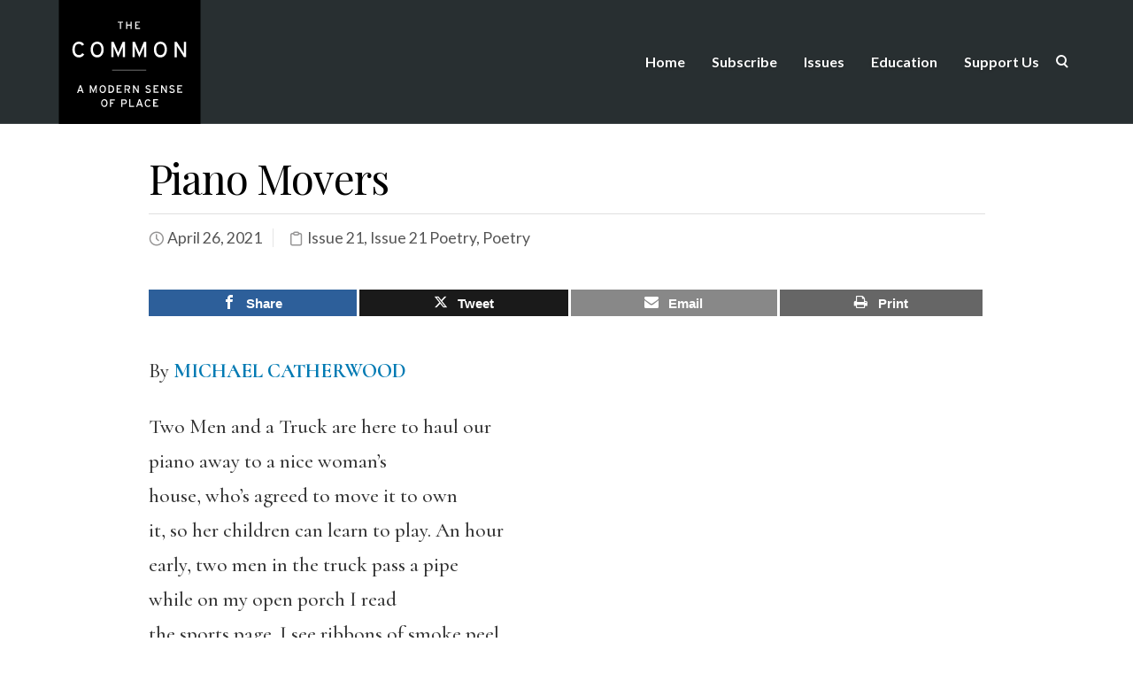

--- FILE ---
content_type: text/html; charset=UTF-8
request_url: https://www.thecommononline.org/piano-movers/
body_size: 40025
content:
<!DOCTYPE html>
<html lang="en-US">
    <head>
        <meta charset="UTF-8" /><script type="text/javascript">(window.NREUM||(NREUM={})).init={ajax:{deny_list:["bam.nr-data.net"]},feature_flags:["soft_nav"]};(window.NREUM||(NREUM={})).loader_config={licenseKey:"91914d6b11",applicationID:"108009279",browserID:"108009338"};;/*! For license information please see nr-loader-rum-1.308.0.min.js.LICENSE.txt */
(()=>{var e,t,r={163:(e,t,r)=>{"use strict";r.d(t,{j:()=>E});var n=r(384),i=r(1741);var a=r(2555);r(860).K7.genericEvents;const s="experimental.resources",o="register",c=e=>{if(!e||"string"!=typeof e)return!1;try{document.createDocumentFragment().querySelector(e)}catch{return!1}return!0};var d=r(2614),u=r(944),l=r(8122);const f="[data-nr-mask]",g=e=>(0,l.a)(e,(()=>{const e={feature_flags:[],experimental:{allow_registered_children:!1,resources:!1},mask_selector:"*",block_selector:"[data-nr-block]",mask_input_options:{color:!1,date:!1,"datetime-local":!1,email:!1,month:!1,number:!1,range:!1,search:!1,tel:!1,text:!1,time:!1,url:!1,week:!1,textarea:!1,select:!1,password:!0}};return{ajax:{deny_list:void 0,block_internal:!0,enabled:!0,autoStart:!0},api:{get allow_registered_children(){return e.feature_flags.includes(o)||e.experimental.allow_registered_children},set allow_registered_children(t){e.experimental.allow_registered_children=t},duplicate_registered_data:!1},browser_consent_mode:{enabled:!1},distributed_tracing:{enabled:void 0,exclude_newrelic_header:void 0,cors_use_newrelic_header:void 0,cors_use_tracecontext_headers:void 0,allowed_origins:void 0},get feature_flags(){return e.feature_flags},set feature_flags(t){e.feature_flags=t},generic_events:{enabled:!0,autoStart:!0},harvest:{interval:30},jserrors:{enabled:!0,autoStart:!0},logging:{enabled:!0,autoStart:!0},metrics:{enabled:!0,autoStart:!0},obfuscate:void 0,page_action:{enabled:!0},page_view_event:{enabled:!0,autoStart:!0},page_view_timing:{enabled:!0,autoStart:!0},performance:{capture_marks:!1,capture_measures:!1,capture_detail:!0,resources:{get enabled(){return e.feature_flags.includes(s)||e.experimental.resources},set enabled(t){e.experimental.resources=t},asset_types:[],first_party_domains:[],ignore_newrelic:!0}},privacy:{cookies_enabled:!0},proxy:{assets:void 0,beacon:void 0},session:{expiresMs:d.wk,inactiveMs:d.BB},session_replay:{autoStart:!0,enabled:!1,preload:!1,sampling_rate:10,error_sampling_rate:100,collect_fonts:!1,inline_images:!1,fix_stylesheets:!0,mask_all_inputs:!0,get mask_text_selector(){return e.mask_selector},set mask_text_selector(t){c(t)?e.mask_selector="".concat(t,",").concat(f):""===t||null===t?e.mask_selector=f:(0,u.R)(5,t)},get block_class(){return"nr-block"},get ignore_class(){return"nr-ignore"},get mask_text_class(){return"nr-mask"},get block_selector(){return e.block_selector},set block_selector(t){c(t)?e.block_selector+=",".concat(t):""!==t&&(0,u.R)(6,t)},get mask_input_options(){return e.mask_input_options},set mask_input_options(t){t&&"object"==typeof t?e.mask_input_options={...t,password:!0}:(0,u.R)(7,t)}},session_trace:{enabled:!0,autoStart:!0},soft_navigations:{enabled:!0,autoStart:!0},spa:{enabled:!0,autoStart:!0},ssl:void 0,user_actions:{enabled:!0,elementAttributes:["id","className","tagName","type"]}}})());var p=r(6154),m=r(9324);let h=0;const v={buildEnv:m.F3,distMethod:m.Xs,version:m.xv,originTime:p.WN},b={consented:!1},y={appMetadata:{},get consented(){return this.session?.state?.consent||b.consented},set consented(e){b.consented=e},customTransaction:void 0,denyList:void 0,disabled:!1,harvester:void 0,isolatedBacklog:!1,isRecording:!1,loaderType:void 0,maxBytes:3e4,obfuscator:void 0,onerror:void 0,ptid:void 0,releaseIds:{},session:void 0,timeKeeper:void 0,registeredEntities:[],jsAttributesMetadata:{bytes:0},get harvestCount(){return++h}},_=e=>{const t=(0,l.a)(e,y),r=Object.keys(v).reduce((e,t)=>(e[t]={value:v[t],writable:!1,configurable:!0,enumerable:!0},e),{});return Object.defineProperties(t,r)};var w=r(5701);const x=e=>{const t=e.startsWith("http");e+="/",r.p=t?e:"https://"+e};var R=r(7836),k=r(3241);const A={accountID:void 0,trustKey:void 0,agentID:void 0,licenseKey:void 0,applicationID:void 0,xpid:void 0},S=e=>(0,l.a)(e,A),T=new Set;function E(e,t={},r,s){let{init:o,info:c,loader_config:d,runtime:u={},exposed:l=!0}=t;if(!c){const e=(0,n.pV)();o=e.init,c=e.info,d=e.loader_config}e.init=g(o||{}),e.loader_config=S(d||{}),c.jsAttributes??={},p.bv&&(c.jsAttributes.isWorker=!0),e.info=(0,a.D)(c);const f=e.init,m=[c.beacon,c.errorBeacon];T.has(e.agentIdentifier)||(f.proxy.assets&&(x(f.proxy.assets),m.push(f.proxy.assets)),f.proxy.beacon&&m.push(f.proxy.beacon),e.beacons=[...m],function(e){const t=(0,n.pV)();Object.getOwnPropertyNames(i.W.prototype).forEach(r=>{const n=i.W.prototype[r];if("function"!=typeof n||"constructor"===n)return;let a=t[r];e[r]&&!1!==e.exposed&&"micro-agent"!==e.runtime?.loaderType&&(t[r]=(...t)=>{const n=e[r](...t);return a?a(...t):n})})}(e),(0,n.US)("activatedFeatures",w.B)),u.denyList=[...f.ajax.deny_list||[],...f.ajax.block_internal?m:[]],u.ptid=e.agentIdentifier,u.loaderType=r,e.runtime=_(u),T.has(e.agentIdentifier)||(e.ee=R.ee.get(e.agentIdentifier),e.exposed=l,(0,k.W)({agentIdentifier:e.agentIdentifier,drained:!!w.B?.[e.agentIdentifier],type:"lifecycle",name:"initialize",feature:void 0,data:e.config})),T.add(e.agentIdentifier)}},384:(e,t,r)=>{"use strict";r.d(t,{NT:()=>s,US:()=>u,Zm:()=>o,bQ:()=>d,dV:()=>c,pV:()=>l});var n=r(6154),i=r(1863),a=r(1910);const s={beacon:"bam.nr-data.net",errorBeacon:"bam.nr-data.net"};function o(){return n.gm.NREUM||(n.gm.NREUM={}),void 0===n.gm.newrelic&&(n.gm.newrelic=n.gm.NREUM),n.gm.NREUM}function c(){let e=o();return e.o||(e.o={ST:n.gm.setTimeout,SI:n.gm.setImmediate||n.gm.setInterval,CT:n.gm.clearTimeout,XHR:n.gm.XMLHttpRequest,REQ:n.gm.Request,EV:n.gm.Event,PR:n.gm.Promise,MO:n.gm.MutationObserver,FETCH:n.gm.fetch,WS:n.gm.WebSocket},(0,a.i)(...Object.values(e.o))),e}function d(e,t){let r=o();r.initializedAgents??={},t.initializedAt={ms:(0,i.t)(),date:new Date},r.initializedAgents[e]=t}function u(e,t){o()[e]=t}function l(){return function(){let e=o();const t=e.info||{};e.info={beacon:s.beacon,errorBeacon:s.errorBeacon,...t}}(),function(){let e=o();const t=e.init||{};e.init={...t}}(),c(),function(){let e=o();const t=e.loader_config||{};e.loader_config={...t}}(),o()}},782:(e,t,r)=>{"use strict";r.d(t,{T:()=>n});const n=r(860).K7.pageViewTiming},860:(e,t,r)=>{"use strict";r.d(t,{$J:()=>u,K7:()=>c,P3:()=>d,XX:()=>i,Yy:()=>o,df:()=>a,qY:()=>n,v4:()=>s});const n="events",i="jserrors",a="browser/blobs",s="rum",o="browser/logs",c={ajax:"ajax",genericEvents:"generic_events",jserrors:i,logging:"logging",metrics:"metrics",pageAction:"page_action",pageViewEvent:"page_view_event",pageViewTiming:"page_view_timing",sessionReplay:"session_replay",sessionTrace:"session_trace",softNav:"soft_navigations",spa:"spa"},d={[c.pageViewEvent]:1,[c.pageViewTiming]:2,[c.metrics]:3,[c.jserrors]:4,[c.spa]:5,[c.ajax]:6,[c.sessionTrace]:7,[c.softNav]:8,[c.sessionReplay]:9,[c.logging]:10,[c.genericEvents]:11},u={[c.pageViewEvent]:s,[c.pageViewTiming]:n,[c.ajax]:n,[c.spa]:n,[c.softNav]:n,[c.metrics]:i,[c.jserrors]:i,[c.sessionTrace]:a,[c.sessionReplay]:a,[c.logging]:o,[c.genericEvents]:"ins"}},944:(e,t,r)=>{"use strict";r.d(t,{R:()=>i});var n=r(3241);function i(e,t){"function"==typeof console.debug&&(console.debug("New Relic Warning: https://github.com/newrelic/newrelic-browser-agent/blob/main/docs/warning-codes.md#".concat(e),t),(0,n.W)({agentIdentifier:null,drained:null,type:"data",name:"warn",feature:"warn",data:{code:e,secondary:t}}))}},1687:(e,t,r)=>{"use strict";r.d(t,{Ak:()=>d,Ze:()=>f,x3:()=>u});var n=r(3241),i=r(7836),a=r(3606),s=r(860),o=r(2646);const c={};function d(e,t){const r={staged:!1,priority:s.P3[t]||0};l(e),c[e].get(t)||c[e].set(t,r)}function u(e,t){e&&c[e]&&(c[e].get(t)&&c[e].delete(t),p(e,t,!1),c[e].size&&g(e))}function l(e){if(!e)throw new Error("agentIdentifier required");c[e]||(c[e]=new Map)}function f(e="",t="feature",r=!1){if(l(e),!e||!c[e].get(t)||r)return p(e,t);c[e].get(t).staged=!0,g(e)}function g(e){const t=Array.from(c[e]);t.every(([e,t])=>t.staged)&&(t.sort((e,t)=>e[1].priority-t[1].priority),t.forEach(([t])=>{c[e].delete(t),p(e,t)}))}function p(e,t,r=!0){const s=e?i.ee.get(e):i.ee,c=a.i.handlers;if(!s.aborted&&s.backlog&&c){if((0,n.W)({agentIdentifier:e,type:"lifecycle",name:"drain",feature:t}),r){const e=s.backlog[t],r=c[t];if(r){for(let t=0;e&&t<e.length;++t)m(e[t],r);Object.entries(r).forEach(([e,t])=>{Object.values(t||{}).forEach(t=>{t[0]?.on&&t[0]?.context()instanceof o.y&&t[0].on(e,t[1])})})}}s.isolatedBacklog||delete c[t],s.backlog[t]=null,s.emit("drain-"+t,[])}}function m(e,t){var r=e[1];Object.values(t[r]||{}).forEach(t=>{var r=e[0];if(t[0]===r){var n=t[1],i=e[3],a=e[2];n.apply(i,a)}})}},1738:(e,t,r)=>{"use strict";r.d(t,{U:()=>g,Y:()=>f});var n=r(3241),i=r(9908),a=r(1863),s=r(944),o=r(5701),c=r(3969),d=r(8362),u=r(860),l=r(4261);function f(e,t,r,a){const f=a||r;!f||f[e]&&f[e]!==d.d.prototype[e]||(f[e]=function(){(0,i.p)(c.xV,["API/"+e+"/called"],void 0,u.K7.metrics,r.ee),(0,n.W)({agentIdentifier:r.agentIdentifier,drained:!!o.B?.[r.agentIdentifier],type:"data",name:"api",feature:l.Pl+e,data:{}});try{return t.apply(this,arguments)}catch(e){(0,s.R)(23,e)}})}function g(e,t,r,n,s){const o=e.info;null===r?delete o.jsAttributes[t]:o.jsAttributes[t]=r,(s||null===r)&&(0,i.p)(l.Pl+n,[(0,a.t)(),t,r],void 0,"session",e.ee)}},1741:(e,t,r)=>{"use strict";r.d(t,{W:()=>a});var n=r(944),i=r(4261);class a{#e(e,...t){if(this[e]!==a.prototype[e])return this[e](...t);(0,n.R)(35,e)}addPageAction(e,t){return this.#e(i.hG,e,t)}register(e){return this.#e(i.eY,e)}recordCustomEvent(e,t){return this.#e(i.fF,e,t)}setPageViewName(e,t){return this.#e(i.Fw,e,t)}setCustomAttribute(e,t,r){return this.#e(i.cD,e,t,r)}noticeError(e,t){return this.#e(i.o5,e,t)}setUserId(e,t=!1){return this.#e(i.Dl,e,t)}setApplicationVersion(e){return this.#e(i.nb,e)}setErrorHandler(e){return this.#e(i.bt,e)}addRelease(e,t){return this.#e(i.k6,e,t)}log(e,t){return this.#e(i.$9,e,t)}start(){return this.#e(i.d3)}finished(e){return this.#e(i.BL,e)}recordReplay(){return this.#e(i.CH)}pauseReplay(){return this.#e(i.Tb)}addToTrace(e){return this.#e(i.U2,e)}setCurrentRouteName(e){return this.#e(i.PA,e)}interaction(e){return this.#e(i.dT,e)}wrapLogger(e,t,r){return this.#e(i.Wb,e,t,r)}measure(e,t){return this.#e(i.V1,e,t)}consent(e){return this.#e(i.Pv,e)}}},1863:(e,t,r)=>{"use strict";function n(){return Math.floor(performance.now())}r.d(t,{t:()=>n})},1910:(e,t,r)=>{"use strict";r.d(t,{i:()=>a});var n=r(944);const i=new Map;function a(...e){return e.every(e=>{if(i.has(e))return i.get(e);const t="function"==typeof e?e.toString():"",r=t.includes("[native code]"),a=t.includes("nrWrapper");return r||a||(0,n.R)(64,e?.name||t),i.set(e,r),r})}},2555:(e,t,r)=>{"use strict";r.d(t,{D:()=>o,f:()=>s});var n=r(384),i=r(8122);const a={beacon:n.NT.beacon,errorBeacon:n.NT.errorBeacon,licenseKey:void 0,applicationID:void 0,sa:void 0,queueTime:void 0,applicationTime:void 0,ttGuid:void 0,user:void 0,account:void 0,product:void 0,extra:void 0,jsAttributes:{},userAttributes:void 0,atts:void 0,transactionName:void 0,tNamePlain:void 0};function s(e){try{return!!e.licenseKey&&!!e.errorBeacon&&!!e.applicationID}catch(e){return!1}}const o=e=>(0,i.a)(e,a)},2614:(e,t,r)=>{"use strict";r.d(t,{BB:()=>s,H3:()=>n,g:()=>d,iL:()=>c,tS:()=>o,uh:()=>i,wk:()=>a});const n="NRBA",i="SESSION",a=144e5,s=18e5,o={STARTED:"session-started",PAUSE:"session-pause",RESET:"session-reset",RESUME:"session-resume",UPDATE:"session-update"},c={SAME_TAB:"same-tab",CROSS_TAB:"cross-tab"},d={OFF:0,FULL:1,ERROR:2}},2646:(e,t,r)=>{"use strict";r.d(t,{y:()=>n});class n{constructor(e){this.contextId=e}}},2843:(e,t,r)=>{"use strict";r.d(t,{G:()=>a,u:()=>i});var n=r(3878);function i(e,t=!1,r,i){(0,n.DD)("visibilitychange",function(){if(t)return void("hidden"===document.visibilityState&&e());e(document.visibilityState)},r,i)}function a(e,t,r){(0,n.sp)("pagehide",e,t,r)}},3241:(e,t,r)=>{"use strict";r.d(t,{W:()=>a});var n=r(6154);const i="newrelic";function a(e={}){try{n.gm.dispatchEvent(new CustomEvent(i,{detail:e}))}catch(e){}}},3606:(e,t,r)=>{"use strict";r.d(t,{i:()=>a});var n=r(9908);a.on=s;var i=a.handlers={};function a(e,t,r,a){s(a||n.d,i,e,t,r)}function s(e,t,r,i,a){a||(a="feature"),e||(e=n.d);var s=t[a]=t[a]||{};(s[r]=s[r]||[]).push([e,i])}},3878:(e,t,r)=>{"use strict";function n(e,t){return{capture:e,passive:!1,signal:t}}function i(e,t,r=!1,i){window.addEventListener(e,t,n(r,i))}function a(e,t,r=!1,i){document.addEventListener(e,t,n(r,i))}r.d(t,{DD:()=>a,jT:()=>n,sp:()=>i})},3969:(e,t,r)=>{"use strict";r.d(t,{TZ:()=>n,XG:()=>o,rs:()=>i,xV:()=>s,z_:()=>a});const n=r(860).K7.metrics,i="sm",a="cm",s="storeSupportabilityMetrics",o="storeEventMetrics"},4234:(e,t,r)=>{"use strict";r.d(t,{W:()=>a});var n=r(7836),i=r(1687);class a{constructor(e,t){this.agentIdentifier=e,this.ee=n.ee.get(e),this.featureName=t,this.blocked=!1}deregisterDrain(){(0,i.x3)(this.agentIdentifier,this.featureName)}}},4261:(e,t,r)=>{"use strict";r.d(t,{$9:()=>d,BL:()=>o,CH:()=>g,Dl:()=>_,Fw:()=>y,PA:()=>h,Pl:()=>n,Pv:()=>k,Tb:()=>l,U2:()=>a,V1:()=>R,Wb:()=>x,bt:()=>b,cD:()=>v,d3:()=>w,dT:()=>c,eY:()=>p,fF:()=>f,hG:()=>i,k6:()=>s,nb:()=>m,o5:()=>u});const n="api-",i="addPageAction",a="addToTrace",s="addRelease",o="finished",c="interaction",d="log",u="noticeError",l="pauseReplay",f="recordCustomEvent",g="recordReplay",p="register",m="setApplicationVersion",h="setCurrentRouteName",v="setCustomAttribute",b="setErrorHandler",y="setPageViewName",_="setUserId",w="start",x="wrapLogger",R="measure",k="consent"},5289:(e,t,r)=>{"use strict";r.d(t,{GG:()=>s,Qr:()=>c,sB:()=>o});var n=r(3878),i=r(6389);function a(){return"undefined"==typeof document||"complete"===document.readyState}function s(e,t){if(a())return e();const r=(0,i.J)(e),s=setInterval(()=>{a()&&(clearInterval(s),r())},500);(0,n.sp)("load",r,t)}function o(e){if(a())return e();(0,n.DD)("DOMContentLoaded",e)}function c(e){if(a())return e();(0,n.sp)("popstate",e)}},5607:(e,t,r)=>{"use strict";r.d(t,{W:()=>n});const n=(0,r(9566).bz)()},5701:(e,t,r)=>{"use strict";r.d(t,{B:()=>a,t:()=>s});var n=r(3241);const i=new Set,a={};function s(e,t){const r=t.agentIdentifier;a[r]??={},e&&"object"==typeof e&&(i.has(r)||(t.ee.emit("rumresp",[e]),a[r]=e,i.add(r),(0,n.W)({agentIdentifier:r,loaded:!0,drained:!0,type:"lifecycle",name:"load",feature:void 0,data:e})))}},6154:(e,t,r)=>{"use strict";r.d(t,{OF:()=>c,RI:()=>i,WN:()=>u,bv:()=>a,eN:()=>l,gm:()=>s,mw:()=>o,sb:()=>d});var n=r(1863);const i="undefined"!=typeof window&&!!window.document,a="undefined"!=typeof WorkerGlobalScope&&("undefined"!=typeof self&&self instanceof WorkerGlobalScope&&self.navigator instanceof WorkerNavigator||"undefined"!=typeof globalThis&&globalThis instanceof WorkerGlobalScope&&globalThis.navigator instanceof WorkerNavigator),s=i?window:"undefined"!=typeof WorkerGlobalScope&&("undefined"!=typeof self&&self instanceof WorkerGlobalScope&&self||"undefined"!=typeof globalThis&&globalThis instanceof WorkerGlobalScope&&globalThis),o=Boolean("hidden"===s?.document?.visibilityState),c=/iPad|iPhone|iPod/.test(s.navigator?.userAgent),d=c&&"undefined"==typeof SharedWorker,u=((()=>{const e=s.navigator?.userAgent?.match(/Firefox[/\s](\d+\.\d+)/);Array.isArray(e)&&e.length>=2&&e[1]})(),Date.now()-(0,n.t)()),l=()=>"undefined"!=typeof PerformanceNavigationTiming&&s?.performance?.getEntriesByType("navigation")?.[0]?.responseStart},6389:(e,t,r)=>{"use strict";function n(e,t=500,r={}){const n=r?.leading||!1;let i;return(...r)=>{n&&void 0===i&&(e.apply(this,r),i=setTimeout(()=>{i=clearTimeout(i)},t)),n||(clearTimeout(i),i=setTimeout(()=>{e.apply(this,r)},t))}}function i(e){let t=!1;return(...r)=>{t||(t=!0,e.apply(this,r))}}r.d(t,{J:()=>i,s:()=>n})},6630:(e,t,r)=>{"use strict";r.d(t,{T:()=>n});const n=r(860).K7.pageViewEvent},7699:(e,t,r)=>{"use strict";r.d(t,{It:()=>a,KC:()=>o,No:()=>i,qh:()=>s});var n=r(860);const i=16e3,a=1e6,s="SESSION_ERROR",o={[n.K7.logging]:!0,[n.K7.genericEvents]:!1,[n.K7.jserrors]:!1,[n.K7.ajax]:!1}},7836:(e,t,r)=>{"use strict";r.d(t,{P:()=>o,ee:()=>c});var n=r(384),i=r(8990),a=r(2646),s=r(5607);const o="nr@context:".concat(s.W),c=function e(t,r){var n={},s={},u={},l=!1;try{l=16===r.length&&d.initializedAgents?.[r]?.runtime.isolatedBacklog}catch(e){}var f={on:p,addEventListener:p,removeEventListener:function(e,t){var r=n[e];if(!r)return;for(var i=0;i<r.length;i++)r[i]===t&&r.splice(i,1)},emit:function(e,r,n,i,a){!1!==a&&(a=!0);if(c.aborted&&!i)return;t&&a&&t.emit(e,r,n);var o=g(n);m(e).forEach(e=>{e.apply(o,r)});var d=v()[s[e]];d&&d.push([f,e,r,o]);return o},get:h,listeners:m,context:g,buffer:function(e,t){const r=v();if(t=t||"feature",f.aborted)return;Object.entries(e||{}).forEach(([e,n])=>{s[n]=t,t in r||(r[t]=[])})},abort:function(){f._aborted=!0,Object.keys(f.backlog).forEach(e=>{delete f.backlog[e]})},isBuffering:function(e){return!!v()[s[e]]},debugId:r,backlog:l?{}:t&&"object"==typeof t.backlog?t.backlog:{},isolatedBacklog:l};return Object.defineProperty(f,"aborted",{get:()=>{let e=f._aborted||!1;return e||(t&&(e=t.aborted),e)}}),f;function g(e){return e&&e instanceof a.y?e:e?(0,i.I)(e,o,()=>new a.y(o)):new a.y(o)}function p(e,t){n[e]=m(e).concat(t)}function m(e){return n[e]||[]}function h(t){return u[t]=u[t]||e(f,t)}function v(){return f.backlog}}(void 0,"globalEE"),d=(0,n.Zm)();d.ee||(d.ee=c)},8122:(e,t,r)=>{"use strict";r.d(t,{a:()=>i});var n=r(944);function i(e,t){try{if(!e||"object"!=typeof e)return(0,n.R)(3);if(!t||"object"!=typeof t)return(0,n.R)(4);const r=Object.create(Object.getPrototypeOf(t),Object.getOwnPropertyDescriptors(t)),a=0===Object.keys(r).length?e:r;for(let s in a)if(void 0!==e[s])try{if(null===e[s]){r[s]=null;continue}Array.isArray(e[s])&&Array.isArray(t[s])?r[s]=Array.from(new Set([...e[s],...t[s]])):"object"==typeof e[s]&&"object"==typeof t[s]?r[s]=i(e[s],t[s]):r[s]=e[s]}catch(e){r[s]||(0,n.R)(1,e)}return r}catch(e){(0,n.R)(2,e)}}},8362:(e,t,r)=>{"use strict";r.d(t,{d:()=>a});var n=r(9566),i=r(1741);class a extends i.W{agentIdentifier=(0,n.LA)(16)}},8374:(e,t,r)=>{r.nc=(()=>{try{return document?.currentScript?.nonce}catch(e){}return""})()},8990:(e,t,r)=>{"use strict";r.d(t,{I:()=>i});var n=Object.prototype.hasOwnProperty;function i(e,t,r){if(n.call(e,t))return e[t];var i=r();if(Object.defineProperty&&Object.keys)try{return Object.defineProperty(e,t,{value:i,writable:!0,enumerable:!1}),i}catch(e){}return e[t]=i,i}},9324:(e,t,r)=>{"use strict";r.d(t,{F3:()=>i,Xs:()=>a,xv:()=>n});const n="1.308.0",i="PROD",a="CDN"},9566:(e,t,r)=>{"use strict";r.d(t,{LA:()=>o,bz:()=>s});var n=r(6154);const i="xxxxxxxx-xxxx-4xxx-yxxx-xxxxxxxxxxxx";function a(e,t){return e?15&e[t]:16*Math.random()|0}function s(){const e=n.gm?.crypto||n.gm?.msCrypto;let t,r=0;return e&&e.getRandomValues&&(t=e.getRandomValues(new Uint8Array(30))),i.split("").map(e=>"x"===e?a(t,r++).toString(16):"y"===e?(3&a()|8).toString(16):e).join("")}function o(e){const t=n.gm?.crypto||n.gm?.msCrypto;let r,i=0;t&&t.getRandomValues&&(r=t.getRandomValues(new Uint8Array(e)));const s=[];for(var o=0;o<e;o++)s.push(a(r,i++).toString(16));return s.join("")}},9908:(e,t,r)=>{"use strict";r.d(t,{d:()=>n,p:()=>i});var n=r(7836).ee.get("handle");function i(e,t,r,i,a){a?(a.buffer([e],i),a.emit(e,t,r)):(n.buffer([e],i),n.emit(e,t,r))}}},n={};function i(e){var t=n[e];if(void 0!==t)return t.exports;var a=n[e]={exports:{}};return r[e](a,a.exports,i),a.exports}i.m=r,i.d=(e,t)=>{for(var r in t)i.o(t,r)&&!i.o(e,r)&&Object.defineProperty(e,r,{enumerable:!0,get:t[r]})},i.f={},i.e=e=>Promise.all(Object.keys(i.f).reduce((t,r)=>(i.f[r](e,t),t),[])),i.u=e=>"nr-rum-1.308.0.min.js",i.o=(e,t)=>Object.prototype.hasOwnProperty.call(e,t),e={},t="NRBA-1.308.0.PROD:",i.l=(r,n,a,s)=>{if(e[r])e[r].push(n);else{var o,c;if(void 0!==a)for(var d=document.getElementsByTagName("script"),u=0;u<d.length;u++){var l=d[u];if(l.getAttribute("src")==r||l.getAttribute("data-webpack")==t+a){o=l;break}}if(!o){c=!0;var f={296:"sha512-+MIMDsOcckGXa1EdWHqFNv7P+JUkd5kQwCBr3KE6uCvnsBNUrdSt4a/3/L4j4TxtnaMNjHpza2/erNQbpacJQA=="};(o=document.createElement("script")).charset="utf-8",i.nc&&o.setAttribute("nonce",i.nc),o.setAttribute("data-webpack",t+a),o.src=r,0!==o.src.indexOf(window.location.origin+"/")&&(o.crossOrigin="anonymous"),f[s]&&(o.integrity=f[s])}e[r]=[n];var g=(t,n)=>{o.onerror=o.onload=null,clearTimeout(p);var i=e[r];if(delete e[r],o.parentNode&&o.parentNode.removeChild(o),i&&i.forEach(e=>e(n)),t)return t(n)},p=setTimeout(g.bind(null,void 0,{type:"timeout",target:o}),12e4);o.onerror=g.bind(null,o.onerror),o.onload=g.bind(null,o.onload),c&&document.head.appendChild(o)}},i.r=e=>{"undefined"!=typeof Symbol&&Symbol.toStringTag&&Object.defineProperty(e,Symbol.toStringTag,{value:"Module"}),Object.defineProperty(e,"__esModule",{value:!0})},i.p="https://js-agent.newrelic.com/",(()=>{var e={374:0,840:0};i.f.j=(t,r)=>{var n=i.o(e,t)?e[t]:void 0;if(0!==n)if(n)r.push(n[2]);else{var a=new Promise((r,i)=>n=e[t]=[r,i]);r.push(n[2]=a);var s=i.p+i.u(t),o=new Error;i.l(s,r=>{if(i.o(e,t)&&(0!==(n=e[t])&&(e[t]=void 0),n)){var a=r&&("load"===r.type?"missing":r.type),s=r&&r.target&&r.target.src;o.message="Loading chunk "+t+" failed: ("+a+": "+s+")",o.name="ChunkLoadError",o.type=a,o.request=s,n[1](o)}},"chunk-"+t,t)}};var t=(t,r)=>{var n,a,[s,o,c]=r,d=0;if(s.some(t=>0!==e[t])){for(n in o)i.o(o,n)&&(i.m[n]=o[n]);if(c)c(i)}for(t&&t(r);d<s.length;d++)a=s[d],i.o(e,a)&&e[a]&&e[a][0](),e[a]=0},r=self["webpackChunk:NRBA-1.308.0.PROD"]=self["webpackChunk:NRBA-1.308.0.PROD"]||[];r.forEach(t.bind(null,0)),r.push=t.bind(null,r.push.bind(r))})(),(()=>{"use strict";i(8374);var e=i(8362),t=i(860);const r=Object.values(t.K7);var n=i(163);var a=i(9908),s=i(1863),o=i(4261),c=i(1738);var d=i(1687),u=i(4234),l=i(5289),f=i(6154),g=i(944),p=i(384);const m=e=>f.RI&&!0===e?.privacy.cookies_enabled;function h(e){return!!(0,p.dV)().o.MO&&m(e)&&!0===e?.session_trace.enabled}var v=i(6389),b=i(7699);class y extends u.W{constructor(e,t){super(e.agentIdentifier,t),this.agentRef=e,this.abortHandler=void 0,this.featAggregate=void 0,this.loadedSuccessfully=void 0,this.onAggregateImported=new Promise(e=>{this.loadedSuccessfully=e}),this.deferred=Promise.resolve(),!1===e.init[this.featureName].autoStart?this.deferred=new Promise((t,r)=>{this.ee.on("manual-start-all",(0,v.J)(()=>{(0,d.Ak)(e.agentIdentifier,this.featureName),t()}))}):(0,d.Ak)(e.agentIdentifier,t)}importAggregator(e,t,r={}){if(this.featAggregate)return;const n=async()=>{let n;await this.deferred;try{if(m(e.init)){const{setupAgentSession:t}=await i.e(296).then(i.bind(i,3305));n=t(e)}}catch(e){(0,g.R)(20,e),this.ee.emit("internal-error",[e]),(0,a.p)(b.qh,[e],void 0,this.featureName,this.ee)}try{if(!this.#t(this.featureName,n,e.init))return(0,d.Ze)(this.agentIdentifier,this.featureName),void this.loadedSuccessfully(!1);const{Aggregate:i}=await t();this.featAggregate=new i(e,r),e.runtime.harvester.initializedAggregates.push(this.featAggregate),this.loadedSuccessfully(!0)}catch(e){(0,g.R)(34,e),this.abortHandler?.(),(0,d.Ze)(this.agentIdentifier,this.featureName,!0),this.loadedSuccessfully(!1),this.ee&&this.ee.abort()}};f.RI?(0,l.GG)(()=>n(),!0):n()}#t(e,r,n){if(this.blocked)return!1;switch(e){case t.K7.sessionReplay:return h(n)&&!!r;case t.K7.sessionTrace:return!!r;default:return!0}}}var _=i(6630),w=i(2614),x=i(3241);class R extends y{static featureName=_.T;constructor(e){var t;super(e,_.T),this.setupInspectionEvents(e.agentIdentifier),t=e,(0,c.Y)(o.Fw,function(e,r){"string"==typeof e&&("/"!==e.charAt(0)&&(e="/"+e),t.runtime.customTransaction=(r||"http://custom.transaction")+e,(0,a.p)(o.Pl+o.Fw,[(0,s.t)()],void 0,void 0,t.ee))},t),this.importAggregator(e,()=>i.e(296).then(i.bind(i,3943)))}setupInspectionEvents(e){const t=(t,r)=>{t&&(0,x.W)({agentIdentifier:e,timeStamp:t.timeStamp,loaded:"complete"===t.target.readyState,type:"window",name:r,data:t.target.location+""})};(0,l.sB)(e=>{t(e,"DOMContentLoaded")}),(0,l.GG)(e=>{t(e,"load")}),(0,l.Qr)(e=>{t(e,"navigate")}),this.ee.on(w.tS.UPDATE,(t,r)=>{(0,x.W)({agentIdentifier:e,type:"lifecycle",name:"session",data:r})})}}class k extends e.d{constructor(e){var t;(super(),f.gm)?(this.features={},(0,p.bQ)(this.agentIdentifier,this),this.desiredFeatures=new Set(e.features||[]),this.desiredFeatures.add(R),(0,n.j)(this,e,e.loaderType||"agent"),t=this,(0,c.Y)(o.cD,function(e,r,n=!1){if("string"==typeof e){if(["string","number","boolean"].includes(typeof r)||null===r)return(0,c.U)(t,e,r,o.cD,n);(0,g.R)(40,typeof r)}else(0,g.R)(39,typeof e)},t),function(e){(0,c.Y)(o.Dl,function(t,r=!1){if("string"!=typeof t&&null!==t)return void(0,g.R)(41,typeof t);const n=e.info.jsAttributes["enduser.id"];r&&null!=n&&n!==t?(0,a.p)(o.Pl+"setUserIdAndResetSession",[t],void 0,"session",e.ee):(0,c.U)(e,"enduser.id",t,o.Dl,!0)},e)}(this),function(e){(0,c.Y)(o.nb,function(t){if("string"==typeof t||null===t)return(0,c.U)(e,"application.version",t,o.nb,!1);(0,g.R)(42,typeof t)},e)}(this),function(e){(0,c.Y)(o.d3,function(){e.ee.emit("manual-start-all")},e)}(this),function(e){(0,c.Y)(o.Pv,function(t=!0){if("boolean"==typeof t){if((0,a.p)(o.Pl+o.Pv,[t],void 0,"session",e.ee),e.runtime.consented=t,t){const t=e.features.page_view_event;t.onAggregateImported.then(e=>{const r=t.featAggregate;e&&!r.sentRum&&r.sendRum()})}}else(0,g.R)(65,typeof t)},e)}(this),this.run()):(0,g.R)(21)}get config(){return{info:this.info,init:this.init,loader_config:this.loader_config,runtime:this.runtime}}get api(){return this}run(){try{const e=function(e){const t={};return r.forEach(r=>{t[r]=!!e[r]?.enabled}),t}(this.init),n=[...this.desiredFeatures];n.sort((e,r)=>t.P3[e.featureName]-t.P3[r.featureName]),n.forEach(r=>{if(!e[r.featureName]&&r.featureName!==t.K7.pageViewEvent)return;if(r.featureName===t.K7.spa)return void(0,g.R)(67);const n=function(e){switch(e){case t.K7.ajax:return[t.K7.jserrors];case t.K7.sessionTrace:return[t.K7.ajax,t.K7.pageViewEvent];case t.K7.sessionReplay:return[t.K7.sessionTrace];case t.K7.pageViewTiming:return[t.K7.pageViewEvent];default:return[]}}(r.featureName).filter(e=>!(e in this.features));n.length>0&&(0,g.R)(36,{targetFeature:r.featureName,missingDependencies:n}),this.features[r.featureName]=new r(this)})}catch(e){(0,g.R)(22,e);for(const e in this.features)this.features[e].abortHandler?.();const t=(0,p.Zm)();delete t.initializedAgents[this.agentIdentifier]?.features,delete this.sharedAggregator;return t.ee.get(this.agentIdentifier).abort(),!1}}}var A=i(2843),S=i(782);class T extends y{static featureName=S.T;constructor(e){super(e,S.T),f.RI&&((0,A.u)(()=>(0,a.p)("docHidden",[(0,s.t)()],void 0,S.T,this.ee),!0),(0,A.G)(()=>(0,a.p)("winPagehide",[(0,s.t)()],void 0,S.T,this.ee)),this.importAggregator(e,()=>i.e(296).then(i.bind(i,2117))))}}var E=i(3969);class I extends y{static featureName=E.TZ;constructor(e){super(e,E.TZ),f.RI&&document.addEventListener("securitypolicyviolation",e=>{(0,a.p)(E.xV,["Generic/CSPViolation/Detected"],void 0,this.featureName,this.ee)}),this.importAggregator(e,()=>i.e(296).then(i.bind(i,9623)))}}new k({features:[R,T,I],loaderType:"lite"})})()})();</script>
        <meta content="width=device-width, initial-scale=1.0" name="viewport">
        <link rel="pingback" href="https://www.thecommononline.org/xmlrpc.php" /><title>Piano Movers | The Common</title>
<meta name='robots' content='max-image-preview:large' />

<!-- Open Graph Meta Tags generated by MashShare 4.0.47 - https://mashshare.net -->
<meta property="og:type" content="article" /> 
<meta property="og:title" content="Piano Movers" />
<meta property="og:description" content="MICHAEL CATHERWOOD &lt;br&gt;  Two Men and a Truck are here to haul our / piano away to a nice woman’s / house, who’s agreed to move it to own / it, so her children can learn to play. An hour /   early, two men in the truck pass a pipe /   while on my open porch I read /   the sports page." />
<meta property="og:image" content="https://www.thecommononline.org/wp-content/uploads/2021/04/Screen-Shot-2021-04-14-at-2.15.22-PM.png" />
<meta property="og:url" content="https://www.thecommononline.org/piano-movers/" />
<meta property="og:site_name" content="The Common" />
<meta property="article:publisher" content="http://www.facebook.com/pages/The-Common/105153772852538" />
<meta property="article:published_time" content="2021-04-26T09:00:37-04:00" />
<meta property="article:modified_time" content="2021-07-28T15:08:41-04:00" />
<meta property="og:updated_time" content="2021-07-28T15:08:41-04:00" />
<!-- Open Graph Meta Tags generated by MashShare 4.0.47 - https://www.mashshare.net -->
<!-- Twitter Card generated by MashShare 4.0.47 - https://www.mashshare.net -->
<meta property="og:image:width" content="832" />
<meta property="og:image:height" content="904" />
<meta name="twitter:card" content="summary_large_image">
<meta name="twitter:title" content="Piano Movers">
<meta name="twitter:description" content="MICHAEL CATHERWOOD &lt;br&gt;  Two Men and a Truck are here to haul our / piano away to a nice woman’s / house, who’s agreed to move it to own / it, so her children can learn to play. An hour /   early, two men in the truck pass a pipe /   while on my open porch I read /   the sports page.">
<meta name="twitter:image" content="https://www.thecommononline.org/wp-content/uploads/2021/04/Screen-Shot-2021-04-14-at-2.15.22-PM.png">
<meta name="twitter:site" content="@commonmag">
<!-- Twitter Card generated by MashShare 4.0.47 - https://www.mashshare.net -->

<link rel='dns-prefetch' href='//www.thecommononline.org' />
<link rel="alternate" type="application/rss+xml" title="The Common &raquo; Feed" href="https://www.thecommononline.org/feed/" />
<link rel="alternate" type="application/rss+xml" title="The Common &raquo; Comments Feed" href="https://www.thecommononline.org/comments/feed/" />
<link rel="alternate" title="oEmbed (JSON)" type="application/json+oembed" href="https://www.thecommononline.org/wp-json/oembed/1.0/embed?url=https%3A%2F%2Fwww.thecommononline.org%2Fpiano-movers%2F" />
<link rel="alternate" title="oEmbed (XML)" type="text/xml+oembed" href="https://www.thecommononline.org/wp-json/oembed/1.0/embed?url=https%3A%2F%2Fwww.thecommononline.org%2Fpiano-movers%2F&#038;format=xml" />
<style id='wp-img-auto-sizes-contain-inline-css' type='text/css'>
img:is([sizes=auto i],[sizes^="auto," i]){contain-intrinsic-size:3000px 1500px}
/*# sourceURL=wp-img-auto-sizes-contain-inline-css */
</style>
<style id='wp-emoji-styles-inline-css' type='text/css'>

	img.wp-smiley, img.emoji {
		display: inline !important;
		border: none !important;
		box-shadow: none !important;
		height: 1em !important;
		width: 1em !important;
		margin: 0 0.07em !important;
		vertical-align: -0.1em !important;
		background: none !important;
		padding: 0 !important;
	}
/*# sourceURL=wp-emoji-styles-inline-css */
</style>
<style id='wp-block-library-inline-css' type='text/css'>
:root{--wp-block-synced-color:#7a00df;--wp-block-synced-color--rgb:122,0,223;--wp-bound-block-color:var(--wp-block-synced-color);--wp-editor-canvas-background:#ddd;--wp-admin-theme-color:#007cba;--wp-admin-theme-color--rgb:0,124,186;--wp-admin-theme-color-darker-10:#006ba1;--wp-admin-theme-color-darker-10--rgb:0,107,160.5;--wp-admin-theme-color-darker-20:#005a87;--wp-admin-theme-color-darker-20--rgb:0,90,135;--wp-admin-border-width-focus:2px}@media (min-resolution:192dpi){:root{--wp-admin-border-width-focus:1.5px}}.wp-element-button{cursor:pointer}:root .has-very-light-gray-background-color{background-color:#eee}:root .has-very-dark-gray-background-color{background-color:#313131}:root .has-very-light-gray-color{color:#eee}:root .has-very-dark-gray-color{color:#313131}:root .has-vivid-green-cyan-to-vivid-cyan-blue-gradient-background{background:linear-gradient(135deg,#00d084,#0693e3)}:root .has-purple-crush-gradient-background{background:linear-gradient(135deg,#34e2e4,#4721fb 50%,#ab1dfe)}:root .has-hazy-dawn-gradient-background{background:linear-gradient(135deg,#faaca8,#dad0ec)}:root .has-subdued-olive-gradient-background{background:linear-gradient(135deg,#fafae1,#67a671)}:root .has-atomic-cream-gradient-background{background:linear-gradient(135deg,#fdd79a,#004a59)}:root .has-nightshade-gradient-background{background:linear-gradient(135deg,#330968,#31cdcf)}:root .has-midnight-gradient-background{background:linear-gradient(135deg,#020381,#2874fc)}:root{--wp--preset--font-size--normal:16px;--wp--preset--font-size--huge:42px}.has-regular-font-size{font-size:1em}.has-larger-font-size{font-size:2.625em}.has-normal-font-size{font-size:var(--wp--preset--font-size--normal)}.has-huge-font-size{font-size:var(--wp--preset--font-size--huge)}.has-text-align-center{text-align:center}.has-text-align-left{text-align:left}.has-text-align-right{text-align:right}.has-fit-text{white-space:nowrap!important}#end-resizable-editor-section{display:none}.aligncenter{clear:both}.items-justified-left{justify-content:flex-start}.items-justified-center{justify-content:center}.items-justified-right{justify-content:flex-end}.items-justified-space-between{justify-content:space-between}.screen-reader-text{border:0;clip-path:inset(50%);height:1px;margin:-1px;overflow:hidden;padding:0;position:absolute;width:1px;word-wrap:normal!important}.screen-reader-text:focus{background-color:#ddd;clip-path:none;color:#444;display:block;font-size:1em;height:auto;left:5px;line-height:normal;padding:15px 23px 14px;text-decoration:none;top:5px;width:auto;z-index:100000}html :where(.has-border-color){border-style:solid}html :where([style*=border-top-color]){border-top-style:solid}html :where([style*=border-right-color]){border-right-style:solid}html :where([style*=border-bottom-color]){border-bottom-style:solid}html :where([style*=border-left-color]){border-left-style:solid}html :where([style*=border-width]){border-style:solid}html :where([style*=border-top-width]){border-top-style:solid}html :where([style*=border-right-width]){border-right-style:solid}html :where([style*=border-bottom-width]){border-bottom-style:solid}html :where([style*=border-left-width]){border-left-style:solid}html :where(img[class*=wp-image-]){height:auto;max-width:100%}:where(figure){margin:0 0 1em}html :where(.is-position-sticky){--wp-admin--admin-bar--position-offset:var(--wp-admin--admin-bar--height,0px)}@media screen and (max-width:600px){html :where(.is-position-sticky){--wp-admin--admin-bar--position-offset:0px}}

/*# sourceURL=wp-block-library-inline-css */
</style><style id='global-styles-inline-css' type='text/css'>
:root{--wp--preset--aspect-ratio--square: 1;--wp--preset--aspect-ratio--4-3: 4/3;--wp--preset--aspect-ratio--3-4: 3/4;--wp--preset--aspect-ratio--3-2: 3/2;--wp--preset--aspect-ratio--2-3: 2/3;--wp--preset--aspect-ratio--16-9: 16/9;--wp--preset--aspect-ratio--9-16: 9/16;--wp--preset--color--black: #000000;--wp--preset--color--cyan-bluish-gray: #abb8c3;--wp--preset--color--white: #ffffff;--wp--preset--color--pale-pink: #f78da7;--wp--preset--color--vivid-red: #cf2e2e;--wp--preset--color--luminous-vivid-orange: #ff6900;--wp--preset--color--luminous-vivid-amber: #fcb900;--wp--preset--color--light-green-cyan: #7bdcb5;--wp--preset--color--vivid-green-cyan: #00d084;--wp--preset--color--pale-cyan-blue: #8ed1fc;--wp--preset--color--vivid-cyan-blue: #0693e3;--wp--preset--color--vivid-purple: #9b51e0;--wp--preset--gradient--vivid-cyan-blue-to-vivid-purple: linear-gradient(135deg,rgb(6,147,227) 0%,rgb(155,81,224) 100%);--wp--preset--gradient--light-green-cyan-to-vivid-green-cyan: linear-gradient(135deg,rgb(122,220,180) 0%,rgb(0,208,130) 100%);--wp--preset--gradient--luminous-vivid-amber-to-luminous-vivid-orange: linear-gradient(135deg,rgb(252,185,0) 0%,rgb(255,105,0) 100%);--wp--preset--gradient--luminous-vivid-orange-to-vivid-red: linear-gradient(135deg,rgb(255,105,0) 0%,rgb(207,46,46) 100%);--wp--preset--gradient--very-light-gray-to-cyan-bluish-gray: linear-gradient(135deg,rgb(238,238,238) 0%,rgb(169,184,195) 100%);--wp--preset--gradient--cool-to-warm-spectrum: linear-gradient(135deg,rgb(74,234,220) 0%,rgb(151,120,209) 20%,rgb(207,42,186) 40%,rgb(238,44,130) 60%,rgb(251,105,98) 80%,rgb(254,248,76) 100%);--wp--preset--gradient--blush-light-purple: linear-gradient(135deg,rgb(255,206,236) 0%,rgb(152,150,240) 100%);--wp--preset--gradient--blush-bordeaux: linear-gradient(135deg,rgb(254,205,165) 0%,rgb(254,45,45) 50%,rgb(107,0,62) 100%);--wp--preset--gradient--luminous-dusk: linear-gradient(135deg,rgb(255,203,112) 0%,rgb(199,81,192) 50%,rgb(65,88,208) 100%);--wp--preset--gradient--pale-ocean: linear-gradient(135deg,rgb(255,245,203) 0%,rgb(182,227,212) 50%,rgb(51,167,181) 100%);--wp--preset--gradient--electric-grass: linear-gradient(135deg,rgb(202,248,128) 0%,rgb(113,206,126) 100%);--wp--preset--gradient--midnight: linear-gradient(135deg,rgb(2,3,129) 0%,rgb(40,116,252) 100%);--wp--preset--font-size--small: 13px;--wp--preset--font-size--medium: 20px;--wp--preset--font-size--large: 36px;--wp--preset--font-size--x-large: 42px;--wp--preset--spacing--20: 0.44rem;--wp--preset--spacing--30: 0.67rem;--wp--preset--spacing--40: 1rem;--wp--preset--spacing--50: 1.5rem;--wp--preset--spacing--60: 2.25rem;--wp--preset--spacing--70: 3.38rem;--wp--preset--spacing--80: 5.06rem;--wp--preset--shadow--natural: 6px 6px 9px rgba(0, 0, 0, 0.2);--wp--preset--shadow--deep: 12px 12px 50px rgba(0, 0, 0, 0.4);--wp--preset--shadow--sharp: 6px 6px 0px rgba(0, 0, 0, 0.2);--wp--preset--shadow--outlined: 6px 6px 0px -3px rgb(255, 255, 255), 6px 6px rgb(0, 0, 0);--wp--preset--shadow--crisp: 6px 6px 0px rgb(0, 0, 0);}:where(.is-layout-flex){gap: 0.5em;}:where(.is-layout-grid){gap: 0.5em;}body .is-layout-flex{display: flex;}.is-layout-flex{flex-wrap: wrap;align-items: center;}.is-layout-flex > :is(*, div){margin: 0;}body .is-layout-grid{display: grid;}.is-layout-grid > :is(*, div){margin: 0;}:where(.wp-block-columns.is-layout-flex){gap: 2em;}:where(.wp-block-columns.is-layout-grid){gap: 2em;}:where(.wp-block-post-template.is-layout-flex){gap: 1.25em;}:where(.wp-block-post-template.is-layout-grid){gap: 1.25em;}.has-black-color{color: var(--wp--preset--color--black) !important;}.has-cyan-bluish-gray-color{color: var(--wp--preset--color--cyan-bluish-gray) !important;}.has-white-color{color: var(--wp--preset--color--white) !important;}.has-pale-pink-color{color: var(--wp--preset--color--pale-pink) !important;}.has-vivid-red-color{color: var(--wp--preset--color--vivid-red) !important;}.has-luminous-vivid-orange-color{color: var(--wp--preset--color--luminous-vivid-orange) !important;}.has-luminous-vivid-amber-color{color: var(--wp--preset--color--luminous-vivid-amber) !important;}.has-light-green-cyan-color{color: var(--wp--preset--color--light-green-cyan) !important;}.has-vivid-green-cyan-color{color: var(--wp--preset--color--vivid-green-cyan) !important;}.has-pale-cyan-blue-color{color: var(--wp--preset--color--pale-cyan-blue) !important;}.has-vivid-cyan-blue-color{color: var(--wp--preset--color--vivid-cyan-blue) !important;}.has-vivid-purple-color{color: var(--wp--preset--color--vivid-purple) !important;}.has-black-background-color{background-color: var(--wp--preset--color--black) !important;}.has-cyan-bluish-gray-background-color{background-color: var(--wp--preset--color--cyan-bluish-gray) !important;}.has-white-background-color{background-color: var(--wp--preset--color--white) !important;}.has-pale-pink-background-color{background-color: var(--wp--preset--color--pale-pink) !important;}.has-vivid-red-background-color{background-color: var(--wp--preset--color--vivid-red) !important;}.has-luminous-vivid-orange-background-color{background-color: var(--wp--preset--color--luminous-vivid-orange) !important;}.has-luminous-vivid-amber-background-color{background-color: var(--wp--preset--color--luminous-vivid-amber) !important;}.has-light-green-cyan-background-color{background-color: var(--wp--preset--color--light-green-cyan) !important;}.has-vivid-green-cyan-background-color{background-color: var(--wp--preset--color--vivid-green-cyan) !important;}.has-pale-cyan-blue-background-color{background-color: var(--wp--preset--color--pale-cyan-blue) !important;}.has-vivid-cyan-blue-background-color{background-color: var(--wp--preset--color--vivid-cyan-blue) !important;}.has-vivid-purple-background-color{background-color: var(--wp--preset--color--vivid-purple) !important;}.has-black-border-color{border-color: var(--wp--preset--color--black) !important;}.has-cyan-bluish-gray-border-color{border-color: var(--wp--preset--color--cyan-bluish-gray) !important;}.has-white-border-color{border-color: var(--wp--preset--color--white) !important;}.has-pale-pink-border-color{border-color: var(--wp--preset--color--pale-pink) !important;}.has-vivid-red-border-color{border-color: var(--wp--preset--color--vivid-red) !important;}.has-luminous-vivid-orange-border-color{border-color: var(--wp--preset--color--luminous-vivid-orange) !important;}.has-luminous-vivid-amber-border-color{border-color: var(--wp--preset--color--luminous-vivid-amber) !important;}.has-light-green-cyan-border-color{border-color: var(--wp--preset--color--light-green-cyan) !important;}.has-vivid-green-cyan-border-color{border-color: var(--wp--preset--color--vivid-green-cyan) !important;}.has-pale-cyan-blue-border-color{border-color: var(--wp--preset--color--pale-cyan-blue) !important;}.has-vivid-cyan-blue-border-color{border-color: var(--wp--preset--color--vivid-cyan-blue) !important;}.has-vivid-purple-border-color{border-color: var(--wp--preset--color--vivid-purple) !important;}.has-vivid-cyan-blue-to-vivid-purple-gradient-background{background: var(--wp--preset--gradient--vivid-cyan-blue-to-vivid-purple) !important;}.has-light-green-cyan-to-vivid-green-cyan-gradient-background{background: var(--wp--preset--gradient--light-green-cyan-to-vivid-green-cyan) !important;}.has-luminous-vivid-amber-to-luminous-vivid-orange-gradient-background{background: var(--wp--preset--gradient--luminous-vivid-amber-to-luminous-vivid-orange) !important;}.has-luminous-vivid-orange-to-vivid-red-gradient-background{background: var(--wp--preset--gradient--luminous-vivid-orange-to-vivid-red) !important;}.has-very-light-gray-to-cyan-bluish-gray-gradient-background{background: var(--wp--preset--gradient--very-light-gray-to-cyan-bluish-gray) !important;}.has-cool-to-warm-spectrum-gradient-background{background: var(--wp--preset--gradient--cool-to-warm-spectrum) !important;}.has-blush-light-purple-gradient-background{background: var(--wp--preset--gradient--blush-light-purple) !important;}.has-blush-bordeaux-gradient-background{background: var(--wp--preset--gradient--blush-bordeaux) !important;}.has-luminous-dusk-gradient-background{background: var(--wp--preset--gradient--luminous-dusk) !important;}.has-pale-ocean-gradient-background{background: var(--wp--preset--gradient--pale-ocean) !important;}.has-electric-grass-gradient-background{background: var(--wp--preset--gradient--electric-grass) !important;}.has-midnight-gradient-background{background: var(--wp--preset--gradient--midnight) !important;}.has-small-font-size{font-size: var(--wp--preset--font-size--small) !important;}.has-medium-font-size{font-size: var(--wp--preset--font-size--medium) !important;}.has-large-font-size{font-size: var(--wp--preset--font-size--large) !important;}.has-x-large-font-size{font-size: var(--wp--preset--font-size--x-large) !important;}
/*# sourceURL=global-styles-inline-css */
</style>

<style id='classic-theme-styles-inline-css' type='text/css'>
/*! This file is auto-generated */
.wp-block-button__link{color:#fff;background-color:#32373c;border-radius:9999px;box-shadow:none;text-decoration:none;padding:calc(.667em + 2px) calc(1.333em + 2px);font-size:1.125em}.wp-block-file__button{background:#32373c;color:#fff;text-decoration:none}
/*# sourceURL=/wp-includes/css/classic-themes.min.css */
</style>
<link rel='stylesheet' id='wp-components-css' href='https://www.thecommononline.org/wp-includes/css/dist/components/style.min.css?ver=6.9' type='text/css' media='all' />
<link rel='stylesheet' id='wp-preferences-css' href='https://www.thecommononline.org/wp-includes/css/dist/preferences/style.min.css?ver=6.9' type='text/css' media='all' />
<link rel='stylesheet' id='wp-block-editor-css' href='https://www.thecommononline.org/wp-includes/css/dist/block-editor/style.min.css?ver=6.9' type='text/css' media='all' />
<link rel='stylesheet' id='popup-maker-block-library-style-css' href='https://www.thecommononline.org/wp-content/plugins/popup-maker/dist/packages/block-library-style.css?ver=dbea705cfafe089d65f1' type='text/css' media='all' />
<link rel='stylesheet' id='wa_chpcs_css_file-css' href='https://www.thecommononline.org/wp-content/plugins/carousel-horizontal-posts-content-slider-pro/assets/css/custom-style.css?ver=6.9' type='text/css' media='all' />
<link rel='stylesheet' id='wa_chpcs_magnific_style-css' href='https://www.thecommononline.org/wp-content/plugins/carousel-horizontal-posts-content-slider-pro/assets/css/magnific-popup/magnific-popup.css?ver=6.9' type='text/css' media='all' />
<link rel='stylesheet' id='mashsb-styles-css' href='https://www.thecommononline.org/wp-content/plugins/mashsharer/assets/css/mashsb.min.css?ver=4.0.47' type='text/css' media='all' />
<style id='mashsb-styles-inline-css' type='text/css'>
.mashsb-count {color:#cccccc;}@media only screen and (min-width:568px){.mashsb-buttons a {min-width: 177px;}}
/*# sourceURL=mashsb-styles-inline-css */
</style>
<link rel='stylesheet' id='wpa-style-css' href='https://www.thecommononline.org/wp-content/plugins/wp-accessibility/css/wpa-style.css?ver=2.2.6' type='text/css' media='all' />
<style id='wpa-style-inline-css' type='text/css'>

		:focus { outline: 2px solid#233c7f!important; outline-offset: 2px !important; }
		:root { --admin-bar-top : 7px; }
/*# sourceURL=wpa-style-inline-css */
</style>
<link rel='stylesheet' id='mashnet-styles-css' href='https://www.thecommononline.org/wp-content/plugins/mashshare-networks/assets/css/mashnet.min.css?ver=2.4.2' type='text/css' media='all' />
<link rel='stylesheet' id='lambda-bootstrap-css' href='https://www.thecommononline.org/wp-content/themes/lambda/assets/css/bootstrap.min.css?ver=6.9' type='text/css' media='all' />
<link rel='stylesheet' id='mediaelement-css' href='https://www.thecommononline.org/wp-includes/js/mediaelement/mediaelementplayer-legacy.min.css?ver=4.2.17' type='text/css' media='all' />
<link rel='stylesheet' id='wp-mediaelement-css' href='https://www.thecommononline.org/wp-includes/js/mediaelement/wp-mediaelement.min.css?ver=6.9' type='text/css' media='all' />
<link rel='stylesheet' id='lambda-theme-css' href='https://www.thecommononline.org/wp-content/themes/lambda/assets/css/theme.min.css?ver=6.9' type='text/css' media='all' />
<link rel='stylesheet' id='lambda-vc-frontend-css' href='https://www.thecommononline.org/wp-content/themes/lambda/inc/assets/stylesheets/visual-composer/vc-frontend.css?ver=6.9' type='text/css' media='all' />
<link rel='stylesheet' id='lambda-theme-stack-css' href='https://www.thecommononline.org/wp-content/uploads/lambda/stack-48.css?ver=6.9' type='text/css' media='all' />
<link rel='stylesheet' id='popup-maker-site-css' href='//www.thecommononline.org/wp-content/uploads/pum/pum-site-styles.css?generated=1755197883&#038;ver=1.21.5' type='text/css' media='all' />
<link rel='stylesheet' id='__EPYT__style-css' href='https://www.thecommononline.org/wp-content/plugins/youtube-embed-plus/styles/ytprefs.min.css?ver=14.2.4' type='text/css' media='all' />
<style id='__EPYT__style-inline-css' type='text/css'>

                .epyt-gallery-thumb {
                        width: 33.333%;
                }
                
/*# sourceURL=__EPYT__style-inline-css */
</style>
<script type="text/javascript" src="https://www.thecommononline.org/wp-includes/js/jquery/jquery.min.js?ver=3.7.1" id="jquery-core-js"></script>
<script type="text/javascript" src="https://www.thecommononline.org/wp-includes/js/jquery/jquery-migrate.min.js?ver=3.4.1" id="jquery-migrate-js"></script>
<script type="text/javascript" src="https://www.thecommononline.org/wp-content/plugins/carousel-horizontal-posts-content-slider-pro/assets/js/caroufredsel/jquery.transit.min.js?ver=6.9" id="wa_chpcs_transit-js"></script>
<script type="text/javascript" src="https://www.thecommononline.org/wp-content/plugins/carousel-horizontal-posts-content-slider-pro/assets/js/caroufredsel/jquery.lazyload.min.js?ver=6.9" id="wa_chpcs_lazyload-js"></script>
<script type="text/javascript" src="https://www.thecommononline.org/wp-content/plugins/carousel-horizontal-posts-content-slider-pro/assets/js/magnific-popup/jquery.magnific-popup.min.js?ver=6.9" id="wa_chpcs_magnific_script-js"></script>
<script type="text/javascript" src="https://www.thecommononline.org/wp-content/plugins/carousel-horizontal-posts-content-slider-pro/assets/js/caroufredsel/jquery.carouFredSel-6.2.1-packed.js?ver=6.9" id="wa_chpcs_caroufredsel_script-js"></script>
<script type="text/javascript" src="https://www.thecommononline.org/wp-content/plugins/carousel-horizontal-posts-content-slider-pro/assets/js/caroufredsel/jquery.touchSwipe.min.js?ver=6.9" id="wa_chpcs_touch_script-js"></script>
<script type="text/javascript" id="mashsb-js-extra">
/* <![CDATA[ */
var mashsb = {"shares":"0","round_shares":"","animate_shares":"0","dynamic_buttons":"0","share_url":"https://www.thecommononline.org/piano-movers/","title":"Piano+Movers","image":"https://www.thecommononline.org/wp-content/uploads/2021/04/Screen-Shot-2021-04-14-at-2.15.22-PM.png","desc":"MICHAEL CATHERWOOD \u003Cbr\u003E\r\nTwo Men and a Truck are here to haul our / piano away to a nice woman\u2019s\u00a0/ house, who\u2019s agreed to move it to own\u00a0/ it, so her children can learn to play. An hour / \r\nearly, two men in the truck pass a pipe / \r\nwhile on my open porch I read\u00a0/ \r\nthe sports page.","hashtag":"@commonmag","subscribe":"link","subscribe_url":"/newsletter/","activestatus":"1","singular":"1","twitter_popup":"1","refresh":"0","nonce":"4777417795","postid":"23361","servertime":"1769212895","ajaxurl":"https://www.thecommononline.org/wp-admin/admin-ajax.php"};
//# sourceURL=mashsb-js-extra
/* ]]> */
</script>
<script type="text/javascript" src="https://www.thecommononline.org/wp-content/plugins/mashsharer/assets/js/mashsb.min.js?ver=4.0.47" id="mashsb-js"></script>
<script type="text/javascript" src="https://www.thecommononline.org/wp-content/plugins/revslider/public/assets/js/rbtools.min.js?ver=6.5.18" async id="tp-tools-js"></script>
<script type="text/javascript" src="https://www.thecommononline.org/wp-content/plugins/revslider/public/assets/js/rs6.min.js?ver=6.5.20" async id="revmin-js"></script>
<script type="text/javascript" id="mashnet-js-extra">
/* <![CDATA[ */
var mashnet = {"body":"","subject":"Read this at The Common","pinterest_select":"0"};
//# sourceURL=mashnet-js-extra
/* ]]> */
</script>
<script type="text/javascript" src="https://www.thecommononline.org/wp-content/plugins/mashshare-networks/assets/js/mashnet.min.js?ver=2.4.2" id="mashnet-js"></script>
<script type="text/javascript" id="__ytprefs__-js-extra">
/* <![CDATA[ */
var _EPYT_ = {"ajaxurl":"https://www.thecommononline.org/wp-admin/admin-ajax.php","security":"ef053a4cd2","gallery_scrolloffset":"20","eppathtoscripts":"https://www.thecommononline.org/wp-content/plugins/youtube-embed-plus/scripts/","eppath":"https://www.thecommononline.org/wp-content/plugins/youtube-embed-plus/","epresponsiveselector":"[\"iframe.__youtube_prefs_widget__\"]","epdovol":"1","version":"14.2.4","evselector":"iframe.__youtube_prefs__[src], iframe[src*=\"youtube.com/embed/\"], iframe[src*=\"youtube-nocookie.com/embed/\"]","ajax_compat":"","maxres_facade":"eager","ytapi_load":"light","pause_others":"","stopMobileBuffer":"1","facade_mode":"","not_live_on_channel":""};
//# sourceURL=__ytprefs__-js-extra
/* ]]> */
</script>
<script type="text/javascript" src="https://www.thecommononline.org/wp-content/plugins/youtube-embed-plus/scripts/ytprefs.min.js?ver=14.2.4" id="__ytprefs__-js"></script>
<script></script><link rel="EditURI" type="application/rsd+xml" title="RSD" href="https://www.thecommononline.org/xmlrpc.php?rsd" />
<meta name="generator" content="WordPress 6.9" />
<link rel="canonical" href="https://www.thecommononline.org/piano-movers/" />
<link rel='shortlink' href='https://www.thecommononline.org/?p=23361' />
<!-- Global site tag (gtag.js) - Google Ads: 956378564 -->
<script async src="https://www.googletagmanager.com/gtag/js?id=AW-956378564"></script>
<script>
  window.dataLayer = window.dataLayer || [];
  function gtag(){dataLayer.push(arguments);}
  gtag('js', new Date());

  gtag('config', 'AW-956378564');
</script>
<!-- Twitter universal website tag code -->
<script>
  !function(e,t,n,s,u,a){e.twq||(s=e.twq=function(){s.exe?s.exe.apply(s,arguments):s.queue.push(arguments);
  },s.version='1.1',s.queue=[],u=t.createElement(n),u.async=!0,u.src='//static.ads-twitter.com/uwt.js',
  a=t.getElementsByTagName(n)[0],a.parentNode.insertBefore(u,a))}(window,document,'script');
  // Insert Twitter Pixel ID and Standard Event data below
  twq('init','o7jns');
  twq('track','PageView');
</script>
<!-- End Twitter universal website tag code -->
<style type="text/css">.recentcomments a{display:inline !important;padding:0 !important;margin:0 !important;}</style><meta name="generator" content="Powered by WPBakery Page Builder - drag and drop page builder for WordPress."/>
<meta name="generator" content="Powered by Slider Revolution 6.5.20 - responsive, Mobile-Friendly Slider Plugin for WordPress with comfortable drag and drop interface." />
<link rel="icon" href="https://www.thecommononline.org/wp-content/uploads/2019/04/cropped-The-Common-logo-favicon-32x32.png" sizes="32x32" />
<link rel="icon" href="https://www.thecommononline.org/wp-content/uploads/2019/04/cropped-The-Common-logo-favicon-192x192.png" sizes="192x192" />
<link rel="apple-touch-icon" href="https://www.thecommononline.org/wp-content/uploads/2019/04/cropped-The-Common-logo-favicon-180x180.png" />
<meta name="msapplication-TileImage" content="https://www.thecommononline.org/wp-content/uploads/2019/04/cropped-The-Common-logo-favicon-270x270.png" />
<script>function setREVStartSize(e){
			//window.requestAnimationFrame(function() {
				window.RSIW = window.RSIW===undefined ? window.innerWidth : window.RSIW;
				window.RSIH = window.RSIH===undefined ? window.innerHeight : window.RSIH;
				try {
					var pw = document.getElementById(e.c).parentNode.offsetWidth,
						newh;
					pw = pw===0 || isNaN(pw) ? window.RSIW : pw;
					e.tabw = e.tabw===undefined ? 0 : parseInt(e.tabw);
					e.thumbw = e.thumbw===undefined ? 0 : parseInt(e.thumbw);
					e.tabh = e.tabh===undefined ? 0 : parseInt(e.tabh);
					e.thumbh = e.thumbh===undefined ? 0 : parseInt(e.thumbh);
					e.tabhide = e.tabhide===undefined ? 0 : parseInt(e.tabhide);
					e.thumbhide = e.thumbhide===undefined ? 0 : parseInt(e.thumbhide);
					e.mh = e.mh===undefined || e.mh=="" || e.mh==="auto" ? 0 : parseInt(e.mh,0);
					if(e.layout==="fullscreen" || e.l==="fullscreen")
						newh = Math.max(e.mh,window.RSIH);
					else{
						e.gw = Array.isArray(e.gw) ? e.gw : [e.gw];
						for (var i in e.rl) if (e.gw[i]===undefined || e.gw[i]===0) e.gw[i] = e.gw[i-1];
						e.gh = e.el===undefined || e.el==="" || (Array.isArray(e.el) && e.el.length==0)? e.gh : e.el;
						e.gh = Array.isArray(e.gh) ? e.gh : [e.gh];
						for (var i in e.rl) if (e.gh[i]===undefined || e.gh[i]===0) e.gh[i] = e.gh[i-1];
											
						var nl = new Array(e.rl.length),
							ix = 0,
							sl;
						e.tabw = e.tabhide>=pw ? 0 : e.tabw;
						e.thumbw = e.thumbhide>=pw ? 0 : e.thumbw;
						e.tabh = e.tabhide>=pw ? 0 : e.tabh;
						e.thumbh = e.thumbhide>=pw ? 0 : e.thumbh;
						for (var i in e.rl) nl[i] = e.rl[i]<window.RSIW ? 0 : e.rl[i];
						sl = nl[0];
						for (var i in nl) if (sl>nl[i] && nl[i]>0) { sl = nl[i]; ix=i;}
						var m = pw>(e.gw[ix]+e.tabw+e.thumbw) ? 1 : (pw-(e.tabw+e.thumbw)) / (e.gw[ix]);
						newh =  (e.gh[ix] * m) + (e.tabh + e.thumbh);
					}
					var el = document.getElementById(e.c);
					if (el!==null && el) el.style.height = newh+"px";
					el = document.getElementById(e.c+"_wrapper");
					if (el!==null && el) {
						el.style.height = newh+"px";
						el.style.display = "block";
					}
				} catch(e){
					console.log("Failure at Presize of Slider:" + e)
				}
			//});
		  };</script>
<link href="//fonts.googleapis.com/css?family=Cormorant:500,500italic,700,700italic%7CLato:400,400italic,700,700italic%7CPlayfair+Display:400&amp;subset=latin,latin,latin" rel="stylesheet" type="text/css"><style type="text/css" media="screen">:root {
	--blue: #007AB3;
	--blue-dark: #185E81; 
	--blue-deep: #115070;
	--blue-light: #8bdeff;
	--blue-bright: #0066cc; 
	--blue-underline: rgba(0, 102, 204, .5);
	--green: #2E8500;
	--green-dark: #246600;
	--green-bright: #3cad00;
}
body {
	text-rendering: optimizeLegibility;
}
a {
	color: var(--blue);
}
a:hover {
	color: var(--blue-bright);
}
a:focus {
	outline: 1px dotted #333 !important;
}
article a:hover {
	border-bottom: 1px solid var(--blue-underline);
}
article.page h2 {
	font-size: 30px;
}
article.page h3 {
	font-size: 22px;
}
article.page h4 {
	font-size: 19px;
	margin-top:  1em;
}
.navbar-header { 
	font-style: italic; 
}
.transparent-header #masthead:not(.navbar-scrolled) .nav-highlight > a,
.transparent-header #masthead .nav-highlight > a {
	color: #ffffff !important;
	text-shadow: 0 1px 4px rgba(0,0,0,.3) !important;
}
.transparent-header #masthead:not(.navbar-scrolled) .nav-highlight > a:after,
.transparent-header #masthead .nav-highlight > a:after {
	background: #fec840 !important;
}
.transparent-header #masthead:not(.navbar-scrolled) .nav > .current-menu-item > a, 
.transparent-header #masthead:not(.navbar-scrolled) .nav > .active > a,
.transparent-header #masthead:not(.navbar-scrolled) .nav > li > a:hover {
	color: var(--blue-light);
	text-shadow: 0 1px 4px rgba(0,0,0,.2) !important;
}
.transparent-header #masthead:not(.navbar-scrolled) .nav > li > a:focus {
	color: white;
	outline: none !important;
}
.transparent-header #masthead:not(.navbar-scrolled) .nav > li > a:focus-visble {
	color: var(--blue-light);
}
.transparent-header #masthead:not(.navbar-scrolled) .nav > .active > a:hover,
.transparent-header #masthead:not(.navbar-scrolled) .nav > .active > a:focus {
       color: var(--blue-light);
       outline: none !important;
}
.transparent-header #masthead:not(.navbar-scrolled) .nav li.dropdown.open > .dropdown-toggle {
	color: white;
}
.transparent-header #masthead:not(.navbar-scrolled) .nav li.dropdown.open > .dropdown-toggle:hover {
	color: var(--blue-light);
}
.transparent-header #masthead:not(.navbar-scrolled) .nav > li > a {
	text-shadow: 0 1px 4px rgba(0,0,0,.3) !important;
}
@media only screen and (min-width : 992px) {
    .transparent-header #masthead:not(.navbar-scrolled) {
        background: rgba(0,0,0,.4);
    }
}
.dropdown-menu>li>a {
	padding: 3px 15px;
}
.menu .navbar-brand img {
	width: 183px;
	height: 180px;
}
@media only screen and (max-width: 768px) {
    #masthead .navbar-brand {
      font-size: 1.8rem;
    }
}
@media only screen and (min-width: 992px) {
    #masthead .navbar-header {
      width: 50%;
    }
    #masthead .navbar-brand {
      position: relative;
      text-align: right;
      display: block;
      width: 100%;
    }
    #masthead .navbar-brand img {
      position: absolute;
      left: 0;
    }
    #masthead .dropdown-menu {
    	margin-top: -4.5rem;
	}
	#masthead.navbar-scrolled .dropdown-menu {
    	margin-top: -3rem;
	}
	.transparent-header #masthead:not(.navbar-scrolled) .dropdown-menu li > a:hover,
	.transparent-header #masthead:not(.navbar-scrolled) .dropdown-menu .active > a, 
	.transparent-header #masthead:not(.navbar-scrolled) .dropdown-menu .active > a:hover,
	.transparent-header #masthead:not(.navbar-scrolled) .dropdown-menu .active > a:focus {
        color: var(--blue-light);
	}
}
.menu .nav>li>a {
	padding-left: 15px !important;
	padding-right: 15px !important;
}
.menu .nav>li.active>a:hover {
       color: var(--blue-light);
}
.menu .navbar-brand:focus {
	outline: none !important;
	background: linear-gradient(to right, transparent 5.5%, var(--blue-light) 1%, transparent 93.5%);
}
#masthead .menu .dropdown-menu, #masthead.menu .dropdown-menu, #navbar-slide.menu .dropdown-menu {
    font-size: 15px;
}
#masthead.navbar-scrolled .navbar-brand:focus {
	outline: none !important;
	background: linear-gradient(to right, transparent 20%, var(--blue-light) 1%, transparent 79%);
}
.menu .nav>li>a:focus {
	outline: none !important;
}
.menu .nav>li>a:focus-visible {
	background: linear-gradient(to top, transparent 98%, var(--blue-light) 2%);
}
#masthead .widget_search .top-search form input {
	background: white;
	color: black;
	font: 600 17px lato;
}
#masthead .widget_search .top-search form input::placeholder {
	color: #666;
}
#masthead .widget_search .top-search form .input-group-btn {
	padding-right: 10px;
}
#masthead .top-search .search-trigger {
	right: 12px;
}
#masthead .container {
	padding-left: 0;
}
@media only screen and (min-width : 980px) {
	header.blog-header {
		min-height: 140px;
	}
}
header.blog-header h3 {
	display: none;
}
.pager > li > a {
	background: var(--green);
}
.pager > li > a:hover {
	background: var(--green-dark);
}
#footer {
	font: 400 17px/160% lato;
}
#footer a:hover {
	color: white;
}
#footer a:focus {
	border-bottom: 1px solid #666;
	outline: none !important;
}
#footer .widget_nav_menu li {
	border-bottom: 0;
}
#footer .fa.social-icon {
	font-size: 24px !important;
	padding: 0 0 0 30px;
}
#footer .social-icon > span {
	display: none;
}
#footer h3.sidebar-header {
	font: 700 18px "Playfair Display";
	padding-bottom: 20px;
	border-bottom: 1px solid rgba(255,255,255,.2);
}
@media only screen and (max-width : 980px) {
	#footer ul.social-icons.social-lg li {
		padding: 0 15px 0 0;
	}
}
#footer ul.social-icons.social-lg li a {
	width: auto;
}
#footer .col-sm-3:last-child {
	text-align: right;
}
@media only screen and (max-width : 960px) {
	#footer .col-sm-3:last-child {
		text-align: left;
	}
}
@media only screen and (max-width : 768px) {
	#footer .col-sm-3:nth-child(n+1):nth-child(-n+2) {
		margin-bottom: 20px;
		border-bottom: 1px solid #ccc;
	}
}
#footer section.subfooter {
	font: 600 14px lato;
	color: #999;
	padding-bottom: 40px;
}
#footer section.subfooter a {
	color: #999;
	margin-right: 20px;
}
#footer section.subfooter a:hover, #footer section.subfooter a:focus {
	color: white;
	outline: none !important;
}
@media only screen and (max-width : 960px) {
	#footer section.subfooter .col-sm-6 {
		padding-bottom: 20px;
	}
}
.section.text-normal p a:hover, .section.text-normal p a:focus {
	border-bottom: 1px solid var(--blue-underline);
}
.wpb_content_element {
	margin-bottom: 0;
}
i.quote-icon {
	font-size: 25px;
	vertical-align: bottom;
	margin: 0 10px;
}

.home article > section {
	border-top: 1px solid #E0E0E0;
}
.home article > section#home {
	border-top: 0;
}
.home article.post-grid {
	border: 0;
	box-shadow: none;
	background-size: cover;
}
.home article section.interview .post-grid, 
.home article section.review .post-grid, 
.home article section.dispatch .post-grid {
    background: transparent;
}
.home article section.interview .post-grid-content, 
.home article section.review .post-grid-content, 
.home article section.dispatch .post-grid-content {
    padding: 55px 0 0 0;
}
.home .post-grid .post-grid-content-title a {
	color: var(--blue);
}
.home .post-grid .post-grid-content-title a:hover, .home .post-grid .post-grid-content-title a:focus {
	outline: none !important;
	color: var(--blue-bright);
	border-bottom: 1px solid var(--blue-underline);
}
.home article section.review .post-grid .post-grid-content-title a, 
.home article section.dispatch .post-grid .post-grid-content-title a,
.home article section.teach a {
	color: var(--blue);
}
.home article section.review .post-grid .post-grid-content-title a:hover,
.home article section.dispatch .post-grid .post-grid-content-title a:hover, 
.home article section.teach a:hover,
.home article section.review .post-grid .post-grid-content-title a:focus,
.home article section.dispatch .post-grid .post-grid-content-title a:focus, 
.home article section.teach a:focus {
	outline: none !important;
	color: var(--blue-bright);
}
.home .post-grid .post-grid-content-title a:after {
	font: 15px FontAwesome;
	content: "\f101";
	margin-left: 6px;
}
.home article section.interview .post-grid-content p,
.home article section.review .post-grid-content p,
.home article section.dispatch .post-grid-content p {
	font-size: 25px;
	padding-bottom: 55px;
}
.home article section.interview .post-grid-content-title,
.home article section.review .post-grid-content-title,
.home article section.dispatch .post-grid-content-title {
	position: absolute;
	bottom: 0;
	left: 280px;
}
@media only screen and (max-width : 980px) {
	.home article section.interview .post-grid-content p,
	.home article section.review .post-grid-content p,
	.home article section.dispatch .post-grid-content p {
		padding-bottom: 15px;
	}
	.home article section.interview .post-grid-content-title,
	.home article section.review .post-grid-content-title,
	.home article section.dispatch .post-grid-content-title {
		position: relative;
		bottom: inherit;
		left: 0;
	}
}
.home article section.interview .post-grid-content-footer,
.home article section.review .post-grid-content-footer,
.home article section.dispatch .post-grid-content-footer {
	display: none;
}
.home .homepage-category-label a {
	font: 400 15px/120% lato;
	color: white;
	background: var(--blue);
	padding: 3px 10px;
	display: inline-block;
	position: absolute;
	left: 290px;
	top: 40px;
	z-index: 1;
}
.home .homepage-category-label2 a {
	font: 400 15px/120% lato;
	color: white;
	background: var(--blue);
	padding: 3px 10px;
}
@media only screen and (max-width : 980px) {
	.home .homepage-category-label a, .home .homepage-category-label2 a {
		left: 275px;
		top: 0;
	}
}
@media only screen and (max-width : 768px) {
	.home .homepage-category-label a, .home .homepage-category-label2 a {
		position: relative;
		left: 0;
		top: 0;
	}
}
.home .homepage-category-label a:hover,
.home .homepage-category-label2 a:hover,
.home .homepage-category-label a:focus,
.home .homepage-category-label2 a:focus {
	border-bottom: 0 !important;
	background: var(--blue-dark);
	outline: none !important;
}
.home article .dispatch img, .home article .interview img, 
.home article .review img, .home article .in-house img {
	max-width: 220px; 
	float: left;
	margin: 0 58px 0 0; 
}
@media only screen and (max-width : 988px) {
	.home article .dispatch img, .home article .interview img, 
	.home article .review img, .home article .in-house img {
		margin: 0 40px 0 0;
	}
}
@media only screen and (max-width : 768px) {
	.home article .dispatch img, .home article .interview img, 
	.home article .review img, .home article .in-house img {
		max-width: 100%; 
		float: none;
		margin: 0;
	}
}
.home article #issue-gallery img, .home article section.teach img {
	max-width: 220px; 
}
.home article .multimedia img {
	max-height: 200px;
}
.home article section .container {
	padding-top: 50px;
	padding-bottom: 50px;
}
.home article section#three-feature .container {
	padding-top: 40px;
	padding-bottom: 20px;
}
@media only screen and (max-width : 890px) {
	.home article section .container {
		padding-top: 20px;
		padding-bottom: 20px;
	}
}
.home article section#about .container {
	padding-top: 0;
	padding-bottom: 30px;
}
.home article section a {
	font: 700 16px lato;
}
.home article section a:hover, .home article section a:focus {
	border-bottom: 1px solid var(--blue-underline);
}
h1, .post-head h1 {
	font: 400 47px/130% "playfair display", georgia, serif;
	letter-spacing: -.025em;
	padding: 10px 0;
	border-bottom: 1px solid #e0e0e0;
}
h3 {
	font-size: 20px;
}
.home article section#three-feature h1 {
	padding-top: 0;
	margin-top: 0;
}
.home article section#three-feature h1 a {
	color: #000;	
	font: 400 47px/130% "playfair display", georgia, serif;
	letter-spacing: -.025em;
}
.home article section#three-feature h1 a:hover, .home article section#three-feature h1 a:focus {
	outline: none !important;
	color: #005E8A;
	border: 0;
}
@media only screen and (max-width : 768px) {
	h1, .post-head h1 {
		font-size: 40px;
		border-bottom: 0;
		border-top: 1px solid #e0e0e0;
	}
	.home article section#three-feature h1 a {
		font-size: 40px;
	}
}
.home article section#three-feature .post-grid-content {
	padding: 0 10px 80px 0;
}
.home article section#three-feature .post-grid-content .post-grid-content-title {
	position: absolute;
	bottom: 0;
	min-height: 60px;
	line-height: 1.1;
}
@media only screen and (max-width : 980px) {
	.home article section#three-feature .post-grid-content {
		padding-bottom: 40px;
	}
	.home article section#three-feature .post-grid-content .post-grid-content-title {
		min-height: 30px;
	}
}
.home article section#three-feature .post-grid-content p {
	font-size: 24px;
	line-height: 1.65em;
}
.home article section#three-feature .post-grid-content p:first-line {
	font: 400 20px/160% lato;
	text-transform: uppercase;
	color: #777;
}
.home article section#three-feature .post-grid img,
.home article section#three-feature .post-grid-content .post-grid-content-footer {
	display: none;
}
@media only screen and (min-width : 980px) {
	.home article section .homepage-studio {
		padding-left: 40px;
	}
}
.home article section.review, .home article section.teach {
	background: rgba(206,195,186,.3);
}
.home article section.teach p {
	font: 400 17px lato; 
	text-align: right;
	margin-right: 30px;
}
.home article section.teach h4 {
	font: 400 30px/150% "playfair display", georgia, serif;
	text-transform: none !important;
	display: inline-block;
	margin: 0 10px 25px;
}
.home article section.teach h4:before {
	content: "\201C";
	font-size: 85px;
	position: absolute;
	top: 67px;
	left: -15px;
	color: #999;
}
@media only screen and (max-width : 1200px) {
	.home article section.teach h4 {
		font-size: 27px;
	}
	.home article section.teach h4:before {
		font-size: 75px;
		top: 60px;
		left: -7px;
	}
}
@media only screen and (max-width : 980px) {
	.home article section.teach h4 {
		font-size: 22px;
	}
	.home article section.teach h4:before {
		font-size: 65px;
		position: relative;
		top: 26px;
		left: 0;
	}
}
.home section#news h1 {
	border-bottom: 0;
}
.home section#news h3 {
	font-size: 18px;
}
.home section#news a:hover, .home section#news a:focus {
	outline: none !important;
	border: 0;
}

.issues-featured {
	display: inline-block;
	padding-bottom: 30px;
}
.issues-featured img {
	float: left;
	margin-right: 40px !important;
}
.issues-side-bar {
	border-left: 1px solid #eee;
	padding-left: 40px;
}
.btn {
	font-family: lato !important;
	font-style: normal !important;
	text-transform: none !important;
}
.btn:hover, .btn-default:hover, article a.btn:hover, article a.btn-default:hover {
	border-bottom: 0 !important;
}
.btn.button-smaller {
	background: var(--green) !important;
	font-size: 18px;
}
.btn.button-smaller:hover {
	background: var(--green-dark) !important;
	border: 0 !important;
}
.donate-button a {
	font: 700 28px lato !important;
	color: white !important;
	background: var(--green) !important;
	border: 0 !important;
}
.donate-button a:hover, .donate-button a:focus {
	outline: none !important;
	background: var(--green-dark) !important;
}
.sans {
	font-family: lato;
	font-size: .75em;
}
.special-bullet:before {
	content:"\f111";
	font: 400 1rem FontAwesome;
	color: var(--blue);
	margin-right: 8px;
	vertical-align: middle;
}
.sidebar-list {
	padding-left: 1em;
}
.sidebar-list li {
	margin: .75em 0;
}
ol.sidebar-list {
	list-style: none;
	padding: 0;
	counter-reset: custom-counter;
}
ol.sidebar-list li {
	counter-increment: custom-counter;
	margin: .75em 0 .75em 2em;
	position: relative;
}
ol.sidebar-list li::before {
	content: counter(custom-counter) ". ";
    font-weight: 700;
    text-align: center;
    line-height: 150%;
    color: white;
    background: var(--green);
    border-radius: 50%;
    width: 1.5em;
    height: 1.5em;
    display: inline-block;
    position: absolute;
    left: -2em;
    top: .125em;
}

}
.col-md-3 {
	font: 400 16px/150% lato;
}
.search-trigger:before  {
	color: white;
}
.search-trigger:after {
	background: white;
}
.home #about:before {
	content: "FEATURED";
	font: 700 15px/100% lato;
	letter-spacing: 1px;
	color: white;
	background: #cc0000;
	display: block;
	position: absolute;
	padding: 8px 15px;
	top: 33%;
	left: 0;
}
i {
	color: inherit;
}
header.post-head .post-date, header.post-head .post-category {
        font: 400 .8em lato;
}
.post-body {
	font-size: 23px;
	color: #333;
}
.post-body a {
	font-weight: 700;
}
.post-body a:hover {
	border-bottom: 1px solid var(--blue-underline);
}
section.post-related article.post-grid {
	text-align: center;
}
section.post-related article.post-grid a {
	display: block;
	height: 200px;
	overflow: hidden;
	position: relative;
}
section.post-related article.post-grid a:hover {
        border-bottom: 0;
}
section.post-related article.post-grid img {
	width: 100%;
	min-height: 200px;
	position: relative;
	top: 50%;
	bottom: 50%;
	transform: translateY(-50%);
	object-fit: cover;
}
section.post-related article.post-grid .post-grid-content {
	height: 500px;
	overflow-y: hidden;
	line-height: 140%;
	background: white;
}
section.post-related article.post-grid .post-grid-content a {
	height: auto;
}
section.post-related article.post-grid .post-grid-content a:hover {
	border-bottom: 0;
}
section.post-related article.post-grid .post-grid-content p {
	max-height: 270px;
	overflow-y: hidden;
}
.post-grid .post-grid-content-footer {
	border: 0;
}
.post-details, .post-details a, .post-tags a, .post-share ul.social-icons li a {
	color: #555;
}
.post-tags a {
	text-transform: uppercase !important;
	font: 400 15px lato !important;
	padding: 6px 12px;
}
.post-tags a:hover {
        border-bottom: 0;
}
article.type-post .post-media {
	display: none;
}
article.page img.alignleft {
	margin-right: 40px;
}
a.no-hover:hover {
       border-bottom: 0 !important;
}
@media only screen and (min-width : 970px) {
	
	article .padding-on-left {
		padding-left: 60px;
	}
	article .padding-on-right {
		padding-right: 60px;
	}
	article .padding-on-bottom {
		padding-bottom: 60px;
	}
}
h2.text-left {
	font-size: 26px;
}
.post-navigation {
	margin-bottom: 1rem;
}
.post-navigation.pagination .disabled {
	display: none;	
}
.post-navigation a, .post-navigation span {
	font: 400 1.75rem Lato;
}
.pagination {
	margin: 0;
}
.go-top:hover {
	background: #2c6d93 !important;
}
.go-top i span {
	visibility: hidden;
	position: absolute;
}
.go-top i.fa-angle-up {
	font: 700 30px FontAwesome !important;
}

@media only screen and (max-width : 1420px) {
	.home #about:before {
		display: none;
	}
}

@media only screen and (max-width : 960px) {
	h1 {
		font-size: 36px;
	}
	h2 {
		font: 400 36px/130% "playfair display", georgia, serif;
	}
	#donate h2 {
		letter-spacing: 0;
	}
	h3 {
		font: 400 22px/130% "playfair display", georgia, serif;
	}
	h4 {
		font: 400 17px/130% "playfair display", georgia, serif;
		text-transform: uppercase;
		letter-spacing: .025em;
		margin: 1.5em 0 .75em 0;
	}
	h5 {
		font-size: 16px;
		color: #666;
		font-weight: 700;
		text-transform: uppercase;
		letter-spacing: .025em;
		margin: 1.5em 0 .75em 0;
	}
	.lead {
		font-size: 23px;
		line-height: 140%;
	}
	.issues-side-bar {
		border-left: 0;
		padding-left: 0;
		border-bottom: 1px solid #eee;
	}
}

@media only screen and (max-width : 768px) {
	.menu .navbar-brand {
		line-height: 50px;
	}
}
.element-top-50 {
	margin-top: 20px !important;
}
.mashsb-container {
	margin: 30px 0;
}
.mashsb-buttons a:hover {
	border: 0;
}

.wa_chpcs_image_carousel {
	padding: 0;
	margin-top: 10px;
}
.wa_chpcs_image_carousel li {
	margin: 0 10px;
}
.wa_chpcs_image_carousel .wa_chpcs_foo_content br {
	display: none;
}
.wa_chpcs_image_carousel .wa_chpcs_foo_con {
	font: 400 15px/170% lato;
}
.wa_chpcs_image_carousel .wa_chpcs_slider_title {
	margin-bottom: 8px;
}
.wa_chpcs_image_carousel .wa_chpcs_slider_title a {
	color: var(--blue) !important;
	font: 700 15px lato;
}
.wa_chpcs_image_carousel .wa_chpcs_slider_title a:hover, 
.wa_chpcs_image_carousel .wa_chpcs_slider_title a:focus {
	outline: none !important;
	border-bottom: 1px solid var(--blue-underline);
}
.wa_chpcs_image_carousel .wa_chpcs_slider_title a:after {
	font: 15px FontAwesome;
	content: "\f101";
	margin-left: 6px;
}
.wa_chpcs_image_carousel .wa_chpcs_prev, .wa_chpcs_image_carousel .wa_chpcs_next {
	left: 0;
	margin-top: -75px !important;
	background: transparent !important;
	color: var(--blue) !important;
	font: 50px Lato !important;
}
.wa_chpcs_image_carousel .wa_chpcs_prev:hover, .wa_chpcs_image_carousel .wa_chpcs_next:hover,
.wa_chpcs_image_carousel .wa_chpcs_prev:focus,  .wa_chpcs_image_carousel .wa_chpcs_next:focus  {
	border: 0 !important;
	outline: none !important;
}
.wa_chpcs_image_carousel .wa_chpcs_next {
	left: inherit;
	right: 0;
}


input#snp_email, input#snp-name {
	background: rgba(255,255,255,.9);
	font-size: 16px;
	color: black;
}
input.snp-subscribe-button.snp-submit {
	font: 700 17px lato !important;
	text-transform: none !important;
	margin-bottom: 15px !important;
	border-radius: 8px !important;
}
input.snp-subscribe-button.snp-submit:hover {
	background: #2e8400 !important;
}
.snp-newtheme1 .snp-newsletter-content h2 {
	text-transform: none;
}
.blog-os-animation, .os-animation, .recent-simple-os-animation, .staff-os-animation {
	opacity: inherit;
}
.flexslider figure {
        max-height: 640px;
        overflow: hidden;
}
/* Contact Form */
div.wpforms-container-full .wpforms-form .wpforms-field-label {
	font-family: Lato, arial;
}
div.wpforms-container-full .wpforms-form .wpforms-field-sublabel,
div.wpforms-container-full .wpforms-form input[type=text] {
	font-family: Lato, arial;
	font-size: 15px;
}
div.wpforms-container-full .wpforms-form button[type=submit] {
	font-family: Lato, arial;
	border-radius: 4px;
}
/* Slider Revolution */
.News-Title.rs-layer:before {
	content: "\201C";
	font-size: 85px;
	line-height: 30px;
	margin-left: -45px;
	margin-right: 10px;
	vertical-align: middle;
	opacity: 1;
}
.rs-layer a {
	padding: 0 0 3px 0 !important;
    color: var(--blue-deep) !important;
}
.rs-layer a:hover, .rs-layer a:focus {
	outline: none !important;
        border-bottom: 1px solid;
}
@media only screen and (max-width : 800px) {
	.News-Title.rs-layer:before {
		font-size: 2em;
    	        margin-left: -28px;
	}
	.home article section .rs-layer a {
		font-size: .9rem !important;
		line-height: 1.5 !important;
	}
}
@media only screen and (max-width : 600px) {
	.News-Title.rs-layer:before {
		font-size: 1.2em;
    	margin-left: -18px;
    	line-height: 1;
	}
}
.awac-wrapper {
	border: 1px solid var(--green-bright);
    padding: 1rem 2rem;
}
.awac h4 {
	font-size: 2.5rem;
}
.home .awac-wrapper, .home .awac h4 {
	display: none;
}

/* Caption inline width fix */
@media (max-width: 988px) {
  .wp-caption {
    width: 100% !important;
  }
  #content .wp-caption a img {
    max-width: 99%;
    height: auto;
  }
}

/* Restyling code to be used as pre for poems */
code {
    font-size: inherit;
    font-family: Cormorant, sans-serif;
    color: black;  
    background: transparent;
    padding: 0;
}

/* Popup styles */
.pum-theme-hello-box .pum-title {
  font-family: lato;
  text-align: center;
}
.pum-theme-hello-box .pum-container {
  border-color: #45c0ae;
  background:  #ebfaf6;
  max-width: 600px !important;
}
.pum-content.popmake-content div.wpforms-container-full .wpforms-form .wpforms-field-row.wpforms-field-medium {
  max-width: 95%;
}
.pum-content.popmake-content h3, div.wpforms-container-full .wpforms-form .wpforms-submit-container  {
  text-align: center;
}
.pum-content.popmake-content p {
font: 400 1.1em/1.4 lato;
text-align: center;
}
.pum-content.popmake-content div.wpforms-container-full .wpforms-form input.wpforms-field-medium {
  max-width: 95%;
}
.pum-content.popmake-content div.wpforms-container-full .wpforms-form button[type=submit] {
    color: white;
    font-size: 1.5em;
    line-height: 1;
    padding: 10px 20px 12px;
    margin-top: 10px;
    background-color:  #5ba824;
    border: 0;
    border-radius: 8px;
}
.pum-content.popmake-content div.wpforms-container-full .wpforms-form button[type=submit] {
  background: #059c91;
}
.pum-content.popmake-content div.wpforms-container-full .wpforms-form button[type=submit]:hover {
  background: #026961;
}
.pum-overlay button {
	background: transparent;
}
.pum-overlay button a {
  color: white;
  font-family: lato;
  padding: 10px 15px;
  background: #059c91;
  border-radius: 10px;
}
.pum-overlay button a:hover {
  background: #026961;
}
.pum-overlay #popmake-28193 img {
	max-width: 150px;
	transform: rotate(2deg);
	box-shadow: 5px 10px 10px rgb(0 0 0 / 30%);
}
.popmake-content .text-normal {
text-align: center;
}
.popmake-content a.btn-default {
margin: 0 auto;
text-align: center;
background-color: #059c91 !important;
}
.popmake-content a.btn-default:hover {
background-color: #026961 !important;
}
@media only screen and (min-width: 700px) {
  .pum-container.pum-responsive.pum-responsive-small {
    width: 600px !important;
    padding-left: 50px;
    background: #F6FAFD url(/wp-content/uploads/2019/10/Common-18-slideshow-background4.jpg) 220px 100px no-repeat;
    background-size: 180%;
  }
}
.pum-theme-hello-box .pum-content:focus {
outline: none !important;
}</style><script type="text/javascript">var meta = document.createElement('meta');
meta.httpEquiv = "Content-Security-Policy";
meta.content = "upgrade-insecure-requests";
document.getElementsByTagName('head')[0].appendChild(meta);</script><noscript><style> .wpb_animate_when_almost_visible { opacity: 1; }</style></noscript>    <link rel='stylesheet' id='rs-plugin-settings-css' href='https://www.thecommononline.org/wp-content/plugins/revslider/public/assets/css/rs6.css?ver=6.5.20' type='text/css' media='all' />
<style id='rs-plugin-settings-inline-css' type='text/css'>
.tp-caption a{color:#49A9E1;text-shadow:none;-webkit-transition:all 0.2s ease-out;-moz-transition:all 0.2s ease-out;-o-transition:all 0.2s ease-out;-ms-transition:all 0.2s ease-out}.tp-caption a:hover{color:#5DC1FF}.largeredbtn{font-family:"Raleway",sans-serif;font-weight:900;font-size:16px;line-height:60px;color:#fff !important;text-decoration:none;padding-left:40px;padding-right:80px;padding-top:22px;padding-bottom:22px;background:rgb(234,91,31); background:-moz-linear-gradient(top,rgba(234,91,31,1) 0%,rgba(227,58,12,1) 100%); background:-webkit-gradient(linear,left top,left bottom,color-stop(0%,rgba(234,91,31,1)),color-stop(100%,rgba(227,58,12,1))); background:-webkit-linear-gradient(top,rgba(234,91,31,1) 0%,rgba(227,58,12,1) 100%); background:-o-linear-gradient(top,rgba(234,91,31,1) 0%,rgba(227,58,12,1) 100%); background:-ms-linear-gradient(top,rgba(234,91,31,1) 0%,rgba(227,58,12,1) 100%); background:linear-gradient(to bottom,rgba(234,91,31,1) 0%,rgba(227,58,12,1) 100%); filter:progid:DXImageTransform.Microsoft.gradient( startColorstr='#ea5b1f',endColorstr='#e33a0c',GradientType=0 )}.largeredbtn:hover{background:rgb(227,58,12); background:-moz-linear-gradient(top,rgba(227,58,12,1) 0%,rgba(234,91,31,1) 100%); background:-webkit-gradient(linear,left top,left bottom,color-stop(0%,rgba(227,58,12,1)),color-stop(100%,rgba(234,91,31,1))); background:-webkit-linear-gradient(top,rgba(227,58,12,1) 0%,rgba(234,91,31,1) 100%); background:-o-linear-gradient(top,rgba(227,58,12,1) 0%,rgba(234,91,31,1) 100%); background:-ms-linear-gradient(top,rgba(227,58,12,1) 0%,rgba(234,91,31,1) 100%); background:linear-gradient(to bottom,rgba(227,58,12,1) 0%,rgba(234,91,31,1) 100%); filter:progid:DXImageTransform.Microsoft.gradient( startColorstr='#e33a0c',endColorstr='#ea5b1f',GradientType=0 )}.fullrounded img{-webkit-border-radius:400px;-moz-border-radius:400px;border-radius:400px}.tp-caption a{color:#49A9E1;text-shadow:none;-webkit-transition:all 0.2s ease-out;-moz-transition:all 0.2s ease-out;-o-transition:all 0.2s ease-out;-ms-transition:all 0.2s ease-out}.tp-caption a:hover{color:#5DC1FF}.corporatewhitebig{font-size:48px;  font-weight:200;  color:#ffffff;  text-shadow:1px 1px 0px rgba(0,0,0,0.1);  font-family:inherit}.corporatewhitebigstrong{font-size:48px;  color:#ffffff;  text-shadow:1px 1px 0px rgba(0,0,0,0.1);  font-family:inherit;  font-weight:500}.corporatewhitebigcenter{font-size:36px;  font-weight:200;  color:#ffffff;  text-shadow:1px 1px 0px rgba(0,0,0,0.1);  font-family:inherit;  text-align:center; line-height:48px}.corporatewhitebigcenter strong{font-weight:500}.corporatewhitenormal{font-size:27px;  color:#ffffff;  text-shadow:1px 1px 0px rgba(0,0,0,0.1);  font-family:inherit;  font-weight:400;  line-height:36px}.corporatewhitebutton{font-size:18px;  color:#01C0E1;  font-family:inherit;  font-weight:600;  line-height:36px;  border:1px solid #ffffff;  background:rgba(255,255,255,0.9);  padding:5px 36px;  box-shadow:0px 1px 3px rgba(0,0,0,0.2)}.corporatewhitebutton a,.corporatewhitebutton a:hover{color:#01C0E1;  text-decoration:none}.corporatewhitebutton:hover{cursor:pointer}.corporateblackbig{font-size:48px;  font-weight:200;  color:#3c3c3c;  font-family:inherit}.corporateblackbigstrong{font-size:48px;  color:#1c1c1c;  font-family:inherit;  font-weight:500}.corporateblacknormal{font-size:27px;  color:#5c5c5c;  font-family:inherit;  font-weight:400;  line-height:44px;  text-align:center}.corporatebluebutton{font-size:18px;  color:#ffffff;  font-family:inherit;  font-weight:600;  line-height:36px;  border:1px solid #01C0E1;  background:#01C0E1;  padding:5px 36px;  box-shadow:0px 1px 3px rgba(0,0,0,0.2)}.corporatebluebutton a,.corporatebluebutton a:hover{color:#ffffff; text-decoration:none}.corporatebluebutton:hover{cursor:pointer}.corporateblackbutton{font-size:18px;  color:#ffffff;  font-family:inherit;  font-weight:600;  line-height:36px;  border:1px solid #000000;  background:#1c1c1c;  padding:5px 36px;  box-shadow:0px 1px 3px rgba(0,0,0,0.2)}.corporateblackbutton a,.corporateblackbutton a:hover{color:#ffffff; text-decoration:none}.corporateblackbutton:hover{cursor:pointer}.shopheadingone{font-family:"Roboto Condensed";  font-size:56px;  color:rgba(29,33,34,0.84)}.shopheadingtwo{font-family:"Roboto Condensed";  font-size:100px;  color:rgba(10,182,162,0.84);  font-weight:700}.shopheadingthree{font-family:"Roboto Condensed";  font-size:52px;  color:rgba(29,33,34,0.84);  font-weight:500; letter-spacing:-1px}.shopheadingfour{font-family:"Roboto Condensed";  font-size:49px;  color:rgba(29,33,34,0.84);  font-weight:500; letter-spacing:-1px}.shopheadingfive{font-family:"Roboto Condensed";  font-size:92px;  color:rgba(29,33,34,0.84);  font-weight:700}.shopheadingfive span{font-weight:700;color:rgba(10,182,162,0.84)}.shopheadingbntone{font-family:"Roboto Condensed";  font-size:18px;  color:rgba(10,182,162,0.84);  border:1px solid rgba(10,182,162,0.84);  font-weight:700;  height:60px;  line-height:60px;  padding:0 40px;  cursor:pointer}.hotelbig{font-size:60px;  color:#ffffff;  font-family:"Playfair Display",sans-serif;  font-weight:700}.hotelbtnwhite{font-size:24px;  color:#ffffff;  font-family:"Open Sans",sans-serif;  font-weight:400;  line-height:48px;  box-shadow:0px 0px 0px 1px #ffffff;  padding:0 36px}.charitywhite{font-size:48px;  color:#ffffff;  font-family:inherit;  font-weight:300;  line-height:60px}.charitywhite span{font-weight:700}.charitywhitecenter{font-size:48px;  color:#ffffff;  font-family:inherit;  font-weight:300;  line-height:60px;  text-align:center}.charitywhitecenter span{font-weight:700}.charitybutton{font-size:21px;  color:#ffffff;  font-family:inherit;  font-weight:700;  font-style:italic;  line-height:36px;  border:2px solid #ffffff;  background:transparent;  padding:5px 36px;  box-shadow:none;  border-radius:3px}.charitybutton a,.charitybutton a:hover{text-decoration:none;   color:#ffffff}
/*# sourceURL=rs-plugin-settings-inline-css */
</style>
</head>
    <body class="wp-singular post-template-default single single-post postid-23361 single-format-standard custom-background wp-theme-lambda metaslider-plugin transparent-header wpb-js-composer js-comp-ver-8.1 vc_responsive">
        <div class="pace-overlay"></div>
        <div id="masthead" class="menu navbar navbar-static-top header-logo-left-menu-right oxy-mega-menu navbar-sticky navbar-not-mobile-stuck text-none" role="banner">
    <div class="container">
        <div class="navbar-header">
            <button type="button" class="navbar-toggle collapsed" data-toggle="collapse" data-target=".main-navbar">
                <span class="icon-bar"></span>
                <span class="icon-bar"></span>
                <span class="icon-bar"></span>
            </button>
            <a href="https://www.thecommononline.org" class="navbar-brand">
            <img src="https://www.thecommononline.org/wp-content/uploads/2017/05/The-Common-logo-with-tagline.svg" alt="The Common">
        </a>
        </div>
        <div class="nav-container">
            <nav class="collapse navbar-collapse main-navbar logo-navbar navbar-right" role="navigation">
                <div class="menu-container"><ul id="menu-main" class="nav navbar-nav"><li id="menu-item-49" class="menu-item menu-item-type-post_type menu-item-object-page menu-item-home menu-item-49"><a href="https://www.thecommononline.org/">Home</a></li>
<li id="menu-item-50" class="menu-item menu-item-type-custom menu-item-object-custom menu-item-50"><a href="https://thecommon.app.neoncrm.com/np/clients/thecommon/membershipJoin.jsp?q=subscribe&#038;">Subscribe</a></li>
<li id="menu-item-51" class="menu-item menu-item-type-custom menu-item-object-custom menu-item-51"><a href="/issues">Issues</a></li>
<li id="menu-item-47532" class="menu-item menu-item-type-post_type menu-item-object-page menu-item-has-children menu-item-47532 dropdown"><a href="#" data-toggle="dropdown" class="dropdown-toggle">Education</a><ul role="menu" class="dropdown-menu dropdown-menu-left">	<li id="menu-item-47533" class="menu-item menu-item-type-post_type menu-item-object-page menu-item-47533"><a href="https://www.thecommononline.org/teach/">Teach The Common</a></li>
	<li id="menu-item-47534" class="menu-item menu-item-type-post_type menu-item-object-page menu-item-47534"><a href="https://www.thecommononline.org/weekly-writes-an-affordable-online-writing-program/">Weekly Writes</a></li>
	<li id="menu-item-47535" class="menu-item menu-item-type-post_type menu-item-object-page menu-item-47535"><a href="https://www.thecommononline.org/the-common-young-writers-program/">Young Writers Program</a></li>
</ul>
</li>
<li id="menu-item-5198" class="menu-item menu-item-type-post_type menu-item-object-page menu-item-5198"><a href="https://www.thecommononline.org/support/">Support Us</a></li>
</ul></div><div class="menu-sidebar">
    <div class="sidebar-widget widget_search"><div class="top-search"><form role="search" method="get" id="searchform" action="https://www.thecommononline.org/"><div class="input-group"><input type="text" value="" name="s" id="s" class="form-control" placeholder="Search"/><span class="input-group-btn"><button class="btn btn-primary" type="submit" id="searchsubmit" value="Search"><i class="fa fa-search"></i></button></span></div></form><a class="search-trigger"></a><b class="search-close"></b></div></div></div>
            </nav>
        </div>
    </div>
</div>
        <div id="content" role="main"><section class="section  text-normal section-text-no-shadow section-inner-no-shadow section-normal section-opaque"  >
    
    <div class="background-overlay grid-overlay-0 " style="background-color: rgba(48,60,64,0.9);"></div>

    <div class="container container-vertical-default">
        <div class="row vertical-default">
            <header class="blog-header small-screen-center text-light col-md-12">
    <h3 class="text-left  element-top-140 element-bottom-20 text-light normal bold" data-os-animation="none" data-os-animation-delay="0s" >
     </h3>    
</header>
        </div>
    </div>
</section>
<section class="section">
    <div class="container">
        <div class="row element-top-50 element-bottom-50">
            <div class="col-md-10 col-md-offset-1 blog-list-layout-normal">
                <article id="post-23361" class="post-23361 post type-post status-publish format-standard has-post-thumbnail hentry category-issue-21 category-issue-21-poetry category-poetry tag-3347 tag-april-2021 tag-issue-21 tag-issue-21-poetry tag-michael-catherwood tag-poetry">
    
            <div class="post-media">
            <div class="figure fade-in text-center figcaption-middle">
            <a href="https://www.thecommononline.org/wp-content/uploads/2021/04/Screen-Shot-2021-04-14-at-2.15.22-PM.png" class="figure-image magnific">
                            <img width="832" height="904" src="https://www.thecommononline.org/wp-content/uploads/2021/04/Screen-Shot-2021-04-14-at-2.15.22-PM.png" class="attachment-full size-full wp-post-image" alt="Piano Movers" decoding="async" srcset="https://www.thecommononline.org/wp-content/uploads/2021/04/Screen-Shot-2021-04-14-at-2.15.22-PM.png 832w, https://www.thecommononline.org/wp-content/uploads/2021/04/Screen-Shot-2021-04-14-at-2.15.22-PM-276x300.png 276w, https://www.thecommononline.org/wp-content/uploads/2021/04/Screen-Shot-2021-04-14-at-2.15.22-PM-768x834.png 768w" sizes="(max-width: 832px) 100vw, 832px" />                        <div class="figure-overlay">
                <div class="figure-overlay-container">
                    <div class="figure-caption">
                        <span class="figure-overlay-icons">
                            <i class="icon-plus"></i>
                        </span>
                    </div>
                </div>
            </div>
        </a>
    </div>
        </div>
    
            <header class="post-head small-screen-center">
            <h1 class="post-title">
            Piano Movers        </h1>
    
            <div class="post-details">
    <span class="post-date">
        <i class="icon-clock"></i>
        April 26, 2021    </span>
    <span class="post-category">
        <i class="icon-clipboard"></i>
        <a href="https://www.thecommononline.org/category/issues/issue-21/" rel="tag">Issue 21</a>, <a href="https://www.thecommononline.org/category/issues/issue-21/issue-21-poetry/" rel="tag">Issue 21 Poetry</a>, <a href="https://www.thecommononline.org/category/poetry/" rel="tag">Poetry</a>    </span>
</div>    </header>    
    <div class="post-body">
        <aside class="mashsb-container mashsb-main mashsb-stretched"><div class="mashsb-box"><div class="mashsb-buttons"><a class="mashicon-facebook mash-small mash-center mashsb-noshadow" href="https://www.facebook.com/sharer.php?u=https%3A%2F%2Fwww.thecommononline.org%2Fpiano-movers%2F" target="_top" rel="nofollow"><span class="icon"></span><span class="text">Share</span></a><a class="mashicon-twitter mash-small mash-center mashsb-noshadow" href="https://twitter.com/intent/tweet?text=Piano%20Movers&amp;url=https://www.thecommononline.org/piano-movers/&amp;via=commonmag" target="_top" rel="nofollow"><span class="icon"></span><span class="text">Tweet</span></a><a class="mashicon-mail mash-small mash-center mashsb-noshadow" href="mailto:?subject=Read%20this%20at%20The%20Common&amp;body=%20https%3A%2F%2Fwww.thecommononline.org%2Fpiano-movers%2F" target="_top" rel="nofollow"><span class="icon"></span><span class="text">Email</span></a><a class="mashicon-print mash-small mash-center mashsb-noshadow" href="http://www.printfriendly.com/print/?url=https%3A%2F%2Fwww.thecommononline.org%2Fpiano-movers%2F&amp;item=Piano+Movers" target="_top" rel="nofollow"><span class="icon"></span><span class="text">Print</span></a><div class="onoffswitch2 mash-small mashsb-noshadow" style="display:none"></div></div>
            </div>
                <div style="clear:both"></div></aside>
            <!-- Share buttons by mashshare.net - Version: 4.0.47--><p>By <a href="/tag/Michael-catherwood">MICHAEL CATHERWOOD</a></p>
<p>Two Men and a Truck are here to haul our<br />
piano away to a nice woman’s<span class="Apple-converted-space"> <br />
</span>house, who’s agreed to move it to own<span class="Apple-converted-space"> <br />
</span>it, so her children can learn to play. An hour<br />
early, two men in the truck pass a pipe<br />
while on my open porch I read<span class="Apple-converted-space"> <br />
</span>the sports page. I see ribbons of smoke peel<br />
from the open truck window. The ripe</p>
<p>ember glows like a star and the stink<br />
gathers on the porch like a nimble music.<br />
Getting stoned to move an old piano<span class="Apple-converted-space"> <br />
</span>seems like a solid plan. Actually, I think,<br />
in the small world of moving pianos, a bit<br />
of ingenuity helps to carry the load.<span class="Apple-converted-space"> </span></p>
<p>&nbsp;</p>
<p><strong><a href="https://thecommon.app.neoncrm.com/np/clients/thecommon/giftstore.jsp?actionType=search&amp;catalogSearch=false&amp;keyword=issue+21&amp;">[Purchase Issue 21 here.] </a></strong></p>
<p>&nbsp;</p>
<p><span style="font-weight: 400;"><a href="/tag/Michael-catherwood"><em>Michael Catherwood</em></a>’s </span><span style="font-weight: 400;">books are </span><i><span style="font-weight: 400;">Dare</span></i><span style="font-weight: 400;">,</span><i><span style="font-weight: 400;"> If You Turned Around Quickly</span></i><span style="font-weight: 400;">, and </span><i><span style="font-weight: 400;">Projector</span></i><span style="font-weight: 400;">. He’s a former editor at The Backwaters Press and has been an associate editor at </span><i><span style="font-weight: 400;">Plainsongs</span></i><span style="font-weight: 400;"> since 1995. Recent poems have appeared in </span><i><span style="font-weight: 400;">Common Ground</span></i><span style="font-weight: 400;">, </span><i><span style="font-weight: 400;">I-70 Review</span></i><span style="font-weight: 400;">, and </span><i><span style="font-weight: 400;">Pennsylvania English</span></i><span style="font-weight: 400;">.</span></p>
<div class="awac-wrapper"><div class="awac widget text-13">			<div class="textwidget"><p>From the beginning, <i>The Common</i> has brought you transportive writing and exciting new voices. We are committed to supporting writers and maintaining free, unrestricted access to our website, but we can’t do it without you. Become an integral part of our global community of readers and writers by <a href="/support/">donating today.</a> No amount is too small. Thank you!</p>
</div>
		</div></div><aside class="mashsb-container mashsb-main mashsb-stretched"><div class="mashsb-box"><div class="mashsb-buttons"><a class="mashicon-facebook mash-small mash-center mashsb-noshadow" href="https://www.facebook.com/sharer.php?u=https%3A%2F%2Fwww.thecommononline.org%2Fpiano-movers%2F" target="_top" rel="nofollow"><span class="icon"></span><span class="text">Share</span></a><a class="mashicon-twitter mash-small mash-center mashsb-noshadow" href="https://twitter.com/intent/tweet?text=Piano%20Movers&amp;url=https://www.thecommononline.org/piano-movers/&amp;via=commonmag" target="_top" rel="nofollow"><span class="icon"></span><span class="text">Tweet</span></a><a class="mashicon-mail mash-small mash-center mashsb-noshadow" href="mailto:?subject=Read%20this%20at%20The%20Common&amp;body=%20https%3A%2F%2Fwww.thecommononline.org%2Fpiano-movers%2F" target="_top" rel="nofollow"><span class="icon"></span><span class="text">Email</span></a><a class="mashicon-print mash-small mash-center mashsb-noshadow" href="http://www.printfriendly.com/print/?url=https%3A%2F%2Fwww.thecommononline.org%2Fpiano-movers%2F&amp;item=Piano+Movers" target="_top" rel="nofollow"><span class="icon"></span><span class="text">Print</span></a><div class="onoffswitch2 mash-small mashsb-noshadow" style="display:none"></div></div>
            </div>
                <div style="clear:both"></div></aside>
            <!-- Share buttons by mashshare.net - Version: 4.0.47-->    </div>

        

<div class="row">
    <div class="col-md-8">
        <div class="small-screen-center post-extras">
            <div class="post-tags">
                                    <a href="https://www.thecommononline.org/tag/2021/" rel="tag">2021</a> <a href="https://www.thecommononline.org/tag/april-2021/" rel="tag">April 2021</a> <a href="https://www.thecommononline.org/tag/issue-21/" rel="tag">Issue 21</a> <a href="https://www.thecommononline.org/tag/issue-21-poetry/" rel="tag">Issue 21 Poetry</a> <a href="https://www.thecommononline.org/tag/michael-catherwood/" rel="tag">Michael Catherwood</a> <a href="https://www.thecommononline.org/tag/poetry/" rel="tag">Poetry</a>                            </div>
        </div>
    </div>

    </div>

    <span class="hide"><span class="entry-title">Piano Movers</span><time class="entry-date updated" datetime="2021-04-26T09:00:37-04:00">04.26.2021</time></span></article><div class="text-center"><ul class="post-navigation pagination"><li class="disabled"><a>&lsaquo;</a></li><li class='disabled'><a>&rsaquo;</a></li></ul></div>
<nav id="nav-below" class="post-navigation">
    <ul class="pager">
                    <li class="previous">
                <a class="btn btn-primary btn-icon btn-icon-left" rel="prev" href="https://www.thecommononline.org/the-good-donkey/">
                    <i class="fa fa-angle-left"></i>
                    Previous                </a>
            </li>
                            <li class="next">
                <a class="btn btn-primary btn-icon btn-icon-right" rel="next" href="https://www.thecommononline.org/two-stories/">
                    Next                    <i class="fa fa-angle-right"></i>
                </a>
            </li>
            </ul>
</nav><!-- nav-below -->
<section class="post-related text-left">
    <header class="post-related-head">
        <h3 class="post-related-title">Related Posts</h3>
    </header>
    <div class="row">
                    <div class="col-md-4 col-sm-4">
                <article id="post-51266" class="post-grid element-bottom-20 text-left">
            <a href="https://www.thecommononline.org/january-2026-poetry-feature-1-u-topias/">
            <img width="1677" height="2560" src="https://www.thecommononline.org/wp-content/uploads/2026/01/JPearlman_headshot-scaled.jpg" class="attachment-full size-full wp-post-image" alt="Headshot of Jill Pearlman" decoding="async" loading="lazy" srcset="https://www.thecommononline.org/wp-content/uploads/2026/01/JPearlman_headshot-scaled.jpg 1677w, https://www.thecommononline.org/wp-content/uploads/2026/01/JPearlman_headshot-197x300.jpg 197w, https://www.thecommononline.org/wp-content/uploads/2026/01/JPearlman_headshot-671x1024.jpg 671w, https://www.thecommononline.org/wp-content/uploads/2026/01/JPearlman_headshot-768x1172.jpg 768w, https://www.thecommononline.org/wp-content/uploads/2026/01/JPearlman_headshot-1006x1536.jpg 1006w, https://www.thecommononline.org/wp-content/uploads/2026/01/JPearlman_headshot-1342x2048.jpg 1342w" sizes="auto, (max-width: 1677px) 100vw, 1677px" />        </a>
        <div class="post-grid-content">
        <h3 class="post-grid-content-title">
            <a href="https://www.thecommononline.org/january-2026-poetry-feature-1-u-topias/">
                January 2026 Poetry Feature #1: U-topias            </a>
        </h3>
        <p>JILL PEARLMAN <br> One of us sleeping, one of us dreaming with open eyes / strands of your hair in the silver light / when I rubbed the hair in the small of your back, / you awoke to a dog’s sharp nails / You told me it wouldn’t have ended well / in the old country. // You smashing public windows, drunken brawls / in the metro</p>
        <div class="post-grid-content-footer">
                        January 15, 2026        </div>
    </div>
</article>
            </div>
                    <div class="col-md-4 col-sm-4">
                <article id="post-50978" class="post-grid element-bottom-20 text-left">
            <a href="https://www.thecommononline.org/the-most-read-pieces-of-2025/">
            <img width="2560" height="1703" src="https://www.thecommononline.org/wp-content/uploads/2025/12/Top-10-2025-pieces-scaled.jpeg" class="attachment-full size-full wp-post-image" alt="top 10 pieces 2025" decoding="async" loading="lazy" srcset="https://www.thecommononline.org/wp-content/uploads/2025/12/Top-10-2025-pieces-scaled.jpeg 2560w, https://www.thecommononline.org/wp-content/uploads/2025/12/Top-10-2025-pieces-300x200.jpeg 300w, https://www.thecommononline.org/wp-content/uploads/2025/12/Top-10-2025-pieces-1024x681.jpeg 1024w, https://www.thecommononline.org/wp-content/uploads/2025/12/Top-10-2025-pieces-768x511.jpeg 768w, https://www.thecommononline.org/wp-content/uploads/2025/12/Top-10-2025-pieces-1536x1022.jpeg 1536w, https://www.thecommononline.org/wp-content/uploads/2025/12/Top-10-2025-pieces-2048x1363.jpeg 2048w, https://www.thecommononline.org/wp-content/uploads/2025/12/Top-10-2025-pieces-600x400.jpeg 600w" sizes="auto, (max-width: 2560px) 100vw, 2560px" />        </a>
        <div class="post-grid-content">
        <h3 class="post-grid-content-title">
            <a href="https://www.thecommononline.org/the-most-read-pieces-of-2025/">
                The Most-Read Pieces of 2025            </a>
        </h3>
        <p>Browse a list of the ten most-read new pieces of 2025 to get a taste of what left an impact on readers. 2025 was a momentous year for The Common: our fifteenth anniversary, our 30th issue, even a major motion picture based on a story in the magazine. </p>
        <div class="post-grid-content-footer">
                        December 22, 2025        </div>
    </div>
</article>
            </div>
                    <div class="col-md-4 col-sm-4">
                <article id="post-51106" class="post-grid element-bottom-20 text-left">
            <a href="https://www.thecommononline.org/december-2025-poetry-feature-2/">
            <img width="2458" height="2484" src="https://www.thecommononline.org/wp-content/uploads/2025/12/Lauren-Delapenha-Headshot-2025.jpg" class="attachment-full size-full wp-post-image" alt="Headshot of Lauren Delapenha" decoding="async" loading="lazy" srcset="https://www.thecommononline.org/wp-content/uploads/2025/12/Lauren-Delapenha-Headshot-2025.jpg 2458w, https://www.thecommononline.org/wp-content/uploads/2025/12/Lauren-Delapenha-Headshot-2025-297x300.jpg 297w, https://www.thecommononline.org/wp-content/uploads/2025/12/Lauren-Delapenha-Headshot-2025-1013x1024.jpg 1013w, https://www.thecommononline.org/wp-content/uploads/2025/12/Lauren-Delapenha-Headshot-2025-768x776.jpg 768w, https://www.thecommononline.org/wp-content/uploads/2025/12/Lauren-Delapenha-Headshot-2025-1520x1536.jpg 1520w, https://www.thecommononline.org/wp-content/uploads/2025/12/Lauren-Delapenha-Headshot-2025-2027x2048.jpg 2027w" sizes="auto, (max-width: 2458px) 100vw, 2458px" />        </a>
        <div class="post-grid-content">
        <h3 class="post-grid-content-title">
            <a href="https://www.thecommononline.org/december-2025-poetry-feature-2/">
                December 2025 Poetry Feature #2: Lauren Delapenha, Aimee Nezhukumatathil, Robert Cording, and Rachel Hadas            </a>
        </h3>
        <p>AIMEE NEZHUKUMATATHIL <br> Sometimes when they were young, I felt like / I was underwater and couldn’t make out sounds / or reason or rhyme, only coral clicks and distant / whale songs. A shiver of eel near my ankle. But /
trust me: one day you’ll surface. They start / walking, then running, and then they sit behind / a wheel. </p>
        <div class="post-grid-content-footer">
                        December 18, 2025        </div>
    </div>
</article>
            </div>
            </div>
</section>
            </div>
        </div>
    </div>
</section>                    
                            <footer id="footer" role="contentinfo">
                    <section class="section">
                        <div class="container">
                            <div class="row element-top-40 element-bottom-40 footer-columns-4">
                                                                    <div class="col-sm-3">
                                        <div id="nav_menu-2" class="sidebar-widget  widget_nav_menu"><h3 class="sidebar-header">The Common</h3><div class="menu-footer-menu-container"><ul id="menu-footer-menu" class="menu"><li id="menu-item-144" class="menu-item menu-item-type-post_type menu-item-object-page menu-item-144"><a href="https://www.thecommononline.org/about/">About The Common</a></li>
<li id="menu-item-333" class="menu-item menu-item-type-post_type menu-item-object-page menu-item-333"><a href="https://www.thecommononline.org/issues/">Issues</a></li>
<li id="menu-item-393" class="menu-item menu-item-type-custom menu-item-object-custom menu-item-393"><a href="https://thecommon.app.neoncrm.com/np/clients/thecommon/giftstore.jsp">Shop</a></li>
<li id="menu-item-6594" class="menu-item menu-item-type-custom menu-item-object-custom menu-item-6594"><a href="https://thecommon.app.neoncrm.com/np/clients/thecommon/membershipJoin.jsp?q=subscribe&#038;">Subscribe</a></li>
<li id="menu-item-5197" class="menu-item menu-item-type-post_type menu-item-object-page menu-item-5197"><a href="https://www.thecommononline.org/support/">Support Us</a></li>
<li id="menu-item-5060" class="menu-item menu-item-type-post_type menu-item-object-page menu-item-5060"><a href="https://www.thecommononline.org/teach/">Teach</a></li>
<li id="menu-item-139" class="menu-item menu-item-type-post_type menu-item-object-page menu-item-139"><a href="https://www.thecommononline.org/submit/">Submit</a></li>
<li id="menu-item-20553" class="menu-item menu-item-type-post_type menu-item-object-page menu-item-20553"><a href="https://www.thecommononline.org/about/awards/">Awards</a></li>
<li id="menu-item-138" class="menu-item menu-item-type-post_type menu-item-object-page menu-item-138"><a href="https://www.thecommononline.org/newsletter/">Sign Up for Our Newsletter</a></li>
<li id="menu-item-11045" class="menu-item menu-item-type-custom menu-item-object-custom menu-item-11045"><a href="https://thecommon.app.neoncrm.com/np/clients/thecommon/login.jsp">My Account</a></li>
</ul></div></div>                                    </div>
                                                                    <div class="col-sm-3">
                                        <div id="nav_menu-3" class="sidebar-widget  widget_nav_menu"><h3 class="sidebar-header">Browse</h3><div class="menu-browse-sections-container"><ul id="menu-browse-sections" class="menu"><li id="menu-item-499" class="menu-item menu-item-type-taxonomy menu-item-object-category menu-item-499"><a href="https://www.thecommononline.org/category/audio/">Podcasts &amp; Audio</a></li>
<li id="menu-item-326" class="menu-item menu-item-type-taxonomy menu-item-object-category menu-item-326"><a href="https://www.thecommononline.org/category/dispatches/">Dispatches</a></li>
<li id="menu-item-323" class="menu-item menu-item-type-taxonomy menu-item-object-category menu-item-323"><a href="https://www.thecommononline.org/category/essays/">Essays</a></li>
<li id="menu-item-328" class="menu-item menu-item-type-taxonomy menu-item-object-category menu-item-328"><a href="https://www.thecommononline.org/category/fiction/">Fiction</a></li>
<li id="menu-item-330" class="menu-item menu-item-type-taxonomy menu-item-object-category menu-item-330"><a href="https://www.thecommononline.org/category/interviews/">Interviews</a></li>
<li id="menu-item-11051" class="menu-item menu-item-type-taxonomy menu-item-object-category menu-item-11051"><a href="https://www.thecommononline.org/category/news-and-events/">News and Events</a></li>
<li id="menu-item-331" class="menu-item menu-item-type-taxonomy menu-item-object-category current-post-ancestor current-menu-parent current-post-parent menu-item-331"><a href="https://www.thecommononline.org/category/poetry/">Poetry</a></li>
<li id="menu-item-397" class="menu-item menu-item-type-taxonomy menu-item-object-category menu-item-397"><a href="https://www.thecommononline.org/category/reviews/">Reviews</a></li>
<li id="menu-item-332" class="menu-item menu-item-type-taxonomy menu-item-object-category menu-item-332"><a href="https://www.thecommononline.org/category/studio/">Studio</a></li>
<li id="menu-item-20554" class="menu-item menu-item-type-custom menu-item-object-custom menu-item-20554"><a href="/category/translation/">Translations</a></li>
</ul></div></div>                                    </div>
                                                                    <div class="col-sm-3">
                                                                            </div>
                                                                    <div class="col-sm-3">
                                        <div id="text-10" class="sidebar-widget  widget_text">			<div class="textwidget"><a target="_blank" href="http://twitter.com/commonmag"><i class="fa fa-twitter social-icon"><span>Twitter</span></i></a>  
<a target="_blank" href="http://www.facebook.com/pages/The-Common/105153772852538"><i class="fa fa-facebook social-icon"><span>Facebook</span></i></a>  
<a target="_blank" href="http://thecommonmag.tumblr.com/"><i class="fa fa-tumblr social-icon"><span>Tumblr</span></i></a>  
<a target="_blank" href="http://instagram.com/commonmag"><i class="fa fa-instagram social-icon"><span>Instagram</span></i></a></div>
		</div><div id="text-5" class="sidebar-widget  widget_text"><h3 class="sidebar-header">A Modern Sense of Place: Stories, Poems, Essays &#038; Images</h3>			<div class="textwidget">
<a href="/">The Common</a><br>
Amherst College<br>
Amherst, Mass. 01002<br>
413.542.5453<br>
<a href="mailto:info@thecommononline.org">info@thecommononline.org</a></div>
		</div>                                    </div>
                                                            </div>
                        </div>
                    </section>
                                            <section class="section subfooter">
                            <div class="container">
                                <div class="row element-top-10 element-bottom-10 footer-columns-1">
                                                                            <div class="col-sm-12">
                                            <div id="text-6" class="sidebar-widget  widget_text">			<div class="textwidget"><p><a href="https://www.amherst.edu">Amherst College</a>   <a href="http://creativecommons.org/licenses/">Creative Commons</a>  <span class="copyright">© 2010-2025 The Common. All Rights Reserved.</span></p>
</div>
		</div>                                        </div>
                                                                    </div>
                            </div>
                        </section>
                                    </footer>
                    
        </div>
        <!-- Fixing the Back to top button -->
                            <a href="javascript:void(0)" class="go-top go-top-circle go-top-mobile">
                <i class="fa fa-angle-up"></i>
            </a>
        
                            <script>
  (function(i,s,o,g,r,a,m){i['GoogleAnalyticsObject']=r;i[r]=i[r]||function(){
  (i[r].q=i[r].q||[]).push(arguments)},i[r].l=1*new Date();a=s.createElement(o),
  m=s.getElementsByTagName(o)[0];a.async=1;a.src=g;m.parentNode.insertBefore(a,m)
  })(window,document,'script','https://www.google-analytics.com/analytics.js','ga');

  ga('create', 'UA-23553674-1', 'auto');
  ga('send', 'pageview');

</script>                        
		<script>
			window.RS_MODULES = window.RS_MODULES || {};
			window.RS_MODULES.modules = window.RS_MODULES.modules || {};
			window.RS_MODULES.waiting = window.RS_MODULES.waiting || [];
			window.RS_MODULES.defered = false;
			window.RS_MODULES.moduleWaiting = window.RS_MODULES.moduleWaiting || {};
			window.RS_MODULES.type = 'compiled';
		</script>
		<script type="speculationrules">
{"prefetch":[{"source":"document","where":{"and":[{"href_matches":"/*"},{"not":{"href_matches":["/wp-*.php","/wp-admin/*","/wp-content/uploads/*","/wp-content/*","/wp-content/plugins/*","/wp-content/themes/lambda/*","/*\\?(.+)"]}},{"not":{"selector_matches":"a[rel~=\"nofollow\"]"}},{"not":{"selector_matches":".no-prefetch, .no-prefetch a"}}]},"eagerness":"conservative"}]}
</script>
<div 
	id="pum-28193" 
	role="dialog" 
	aria-modal="false"
	aria-labelledby="pum_popup_title_28193"
	class="pum pum-overlay pum-theme-18738 pum-theme-hello-box popmake-overlay pum-overlay-disabled auto_open click_open" 
	data-popmake="{&quot;id&quot;:28193,&quot;slug&quot;:&quot;subscribe&quot;,&quot;theme_id&quot;:18738,&quot;cookies&quot;:[{&quot;event&quot;:&quot;on_popup_close&quot;,&quot;settings&quot;:{&quot;name&quot;:&quot;pum-28193&quot;,&quot;key&quot;:&quot;&quot;,&quot;session&quot;:null,&quot;path&quot;:true,&quot;time&quot;:&quot;1 month&quot;}},{&quot;event&quot;:&quot;on_popup_close&quot;,&quot;settings&quot;:{&quot;name&quot;:&quot;pum-28193&quot;,&quot;key&quot;:&quot;&quot;,&quot;session&quot;:false,&quot;path&quot;:&quot;1&quot;,&quot;time&quot;:&quot;1 month&quot;}}],&quot;triggers&quot;:[{&quot;type&quot;:&quot;auto_open&quot;,&quot;settings&quot;:{&quot;cookie_name&quot;:[&quot;pum-28193&quot;],&quot;delay&quot;:&quot;30000&quot;}},{&quot;type&quot;:&quot;click_open&quot;,&quot;settings&quot;:{&quot;extra_selectors&quot;:&quot;&quot;,&quot;cookie_name&quot;:null}}],&quot;mobile_disabled&quot;:true,&quot;tablet_disabled&quot;:null,&quot;meta&quot;:{&quot;display&quot;:{&quot;stackable&quot;:&quot;1&quot;,&quot;overlay_disabled&quot;:&quot;1&quot;,&quot;scrollable_content&quot;:false,&quot;disable_reposition&quot;:false,&quot;size&quot;:&quot;custom&quot;,&quot;responsive_min_width&quot;:&quot;0px&quot;,&quot;responsive_min_width_unit&quot;:false,&quot;responsive_max_width&quot;:&quot;100px&quot;,&quot;responsive_max_width_unit&quot;:false,&quot;custom_width&quot;:&quot;300px&quot;,&quot;custom_width_unit&quot;:false,&quot;custom_height&quot;:&quot;380px&quot;,&quot;custom_height_unit&quot;:false,&quot;custom_height_auto&quot;:&quot;1&quot;,&quot;location&quot;:&quot;right bottom&quot;,&quot;position_from_trigger&quot;:false,&quot;position_top&quot;:&quot;100&quot;,&quot;position_left&quot;:&quot;0&quot;,&quot;position_bottom&quot;:&quot;10&quot;,&quot;position_right&quot;:&quot;10&quot;,&quot;position_fixed&quot;:&quot;1&quot;,&quot;animation_type&quot;:&quot;slide&quot;,&quot;animation_speed&quot;:&quot;350&quot;,&quot;animation_origin&quot;:&quot;bottom&quot;,&quot;overlay_zindex&quot;:false,&quot;zindex&quot;:&quot;1999999999&quot;},&quot;close&quot;:{&quot;text&quot;:&quot;&quot;,&quot;button_delay&quot;:&quot;0&quot;,&quot;overlay_click&quot;:false,&quot;esc_press&quot;:false,&quot;f4_press&quot;:false},&quot;click_open&quot;:[]}}">

	<div id="popmake-28193" class="pum-container popmake theme-18738 size-custom pum-position-fixed">

				
							<div id="pum_popup_title_28193" class="pum-title popmake-title">
				Subscribe			</div>
		
		
				<div class="pum-content popmake-content" tabindex="0">
			<p style="text-align: center;"><img fetchpriority="high" decoding="async" class="alignnone size-medium wp-image-27516" src="https://www.thecommononline.org/wp-content/uploads/2022/04/Common-23-front-cover-600x850-1-212x300.jpg" alt="Common Issue 23 cover showing a half-burnt piece of toast on a green background" width="212" height="300" srcset="https://www.thecommononline.org/wp-content/uploads/2022/04/Common-23-front-cover-600x850-1-212x300.jpg 212w, https://www.thecommononline.org/wp-content/uploads/2022/04/Common-23-front-cover-600x850-1.jpg 600w" sizes="(max-width: 212px) 100vw, 212px" /></p>
<p style="text-align: center;">Don’t miss an issue! Subscribe to <em>The Common.</em></p>
<p style="text-align: center;"><button><a href="https://www.z2systems.com/np/clients/thecommon/membershipJoin.jsp?q=subscribe">Subscribe</a></button></p>
		</div>

				
							<button type="button" class="pum-close popmake-close" aria-label="Close">
			×			</button>
		
	</div>

</div>
<script type="text/javascript" src="https://www.thecommononline.org/wp-content/themes/lambda/assets/js/flexslider.min.js?ver=6.9" id="flexslider-js"></script>
<script type="text/javascript" id="mediaelement-core-js-before">
/* <![CDATA[ */
var mejsL10n = {"language":"en","strings":{"mejs.download-file":"Download File","mejs.install-flash":"You are using a browser that does not have Flash player enabled or installed. Please turn on your Flash player plugin or download the latest version from https://get.adobe.com/flashplayer/","mejs.fullscreen":"Fullscreen","mejs.play":"Play","mejs.pause":"Pause","mejs.time-slider":"Time Slider","mejs.time-help-text":"Use Left/Right Arrow keys to advance one second, Up/Down arrows to advance ten seconds.","mejs.live-broadcast":"Live Broadcast","mejs.volume-help-text":"Use Up/Down Arrow keys to increase or decrease volume.","mejs.unmute":"Unmute","mejs.mute":"Mute","mejs.volume-slider":"Volume Slider","mejs.video-player":"Video Player","mejs.audio-player":"Audio Player","mejs.captions-subtitles":"Captions/Subtitles","mejs.captions-chapters":"Chapters","mejs.none":"None","mejs.afrikaans":"Afrikaans","mejs.albanian":"Albanian","mejs.arabic":"Arabic","mejs.belarusian":"Belarusian","mejs.bulgarian":"Bulgarian","mejs.catalan":"Catalan","mejs.chinese":"Chinese","mejs.chinese-simplified":"Chinese (Simplified)","mejs.chinese-traditional":"Chinese (Traditional)","mejs.croatian":"Croatian","mejs.czech":"Czech","mejs.danish":"Danish","mejs.dutch":"Dutch","mejs.english":"English","mejs.estonian":"Estonian","mejs.filipino":"Filipino","mejs.finnish":"Finnish","mejs.french":"French","mejs.galician":"Galician","mejs.german":"German","mejs.greek":"Greek","mejs.haitian-creole":"Haitian Creole","mejs.hebrew":"Hebrew","mejs.hindi":"Hindi","mejs.hungarian":"Hungarian","mejs.icelandic":"Icelandic","mejs.indonesian":"Indonesian","mejs.irish":"Irish","mejs.italian":"Italian","mejs.japanese":"Japanese","mejs.korean":"Korean","mejs.latvian":"Latvian","mejs.lithuanian":"Lithuanian","mejs.macedonian":"Macedonian","mejs.malay":"Malay","mejs.maltese":"Maltese","mejs.norwegian":"Norwegian","mejs.persian":"Persian","mejs.polish":"Polish","mejs.portuguese":"Portuguese","mejs.romanian":"Romanian","mejs.russian":"Russian","mejs.serbian":"Serbian","mejs.slovak":"Slovak","mejs.slovenian":"Slovenian","mejs.spanish":"Spanish","mejs.swahili":"Swahili","mejs.swedish":"Swedish","mejs.tagalog":"Tagalog","mejs.thai":"Thai","mejs.turkish":"Turkish","mejs.ukrainian":"Ukrainian","mejs.vietnamese":"Vietnamese","mejs.welsh":"Welsh","mejs.yiddish":"Yiddish"}};
//# sourceURL=mediaelement-core-js-before
/* ]]> */
</script>
<script type="text/javascript" src="https://www.thecommononline.org/wp-includes/js/mediaelement/mediaelement-and-player.min.js?ver=4.2.17" id="mediaelement-core-js"></script>
<script type="text/javascript" src="https://www.thecommononline.org/wp-includes/js/mediaelement/mediaelement-migrate.min.js?ver=6.9" id="mediaelement-migrate-js"></script>
<script type="text/javascript" id="mediaelement-js-extra">
/* <![CDATA[ */
var _wpmejsSettings = {"pluginPath":"/wp-includes/js/mediaelement/","classPrefix":"mejs-","stretching":"responsive","audioShortcodeLibrary":"mediaelement","videoShortcodeLibrary":"mediaelement"};
//# sourceURL=mediaelement-js-extra
/* ]]> */
</script>
<script type="text/javascript" src="https://www.thecommononline.org/wp-includes/js/mediaelement/wp-mediaelement.min.js?ver=6.9" id="wp-mediaelement-js"></script>
<script type="text/javascript" id="lambda-theme-js-extra">
/* <![CDATA[ */
var oxyThemeData = {"navbarScrolledPoint":"30","navbarHeight":"140","navbarScrolled":"90","siteLoader":"off","menuClose":"off","scrollFinishedMessage":"No more items to load.","hoverMenu":{"hoverActive":false,"hoverDelay":200,"hoverFadeDelay":200}};
//# sourceURL=lambda-theme-js-extra
/* ]]> */
</script>
<script type="text/javascript" src="https://www.thecommononline.org/wp-content/themes/lambda/assets/js/theme.min.js?ver=1.0" id="lambda-theme-js"></script>
<script type="text/javascript" src="https://www.thecommononline.org/wp-includes/js/jquery/ui/core.min.js?ver=1.13.3" id="jquery-ui-core-js"></script>
<script type="text/javascript" src="https://www.thecommononline.org/wp-includes/js/dist/hooks.min.js?ver=dd5603f07f9220ed27f1" id="wp-hooks-js"></script>
<script type="text/javascript" id="popup-maker-site-js-extra">
/* <![CDATA[ */
var pum_vars = {"version":"1.21.5","pm_dir_url":"https://www.thecommononline.org/wp-content/plugins/popup-maker/","ajaxurl":"https://www.thecommononline.org/wp-admin/admin-ajax.php","restapi":"https://www.thecommononline.org/wp-json/pum/v1","rest_nonce":null,"default_theme":"18735","debug_mode":"","disable_tracking":"","home_url":"/","message_position":"top","core_sub_forms_enabled":"1","popups":[],"cookie_domain":"","analytics_enabled":"1","analytics_route":"analytics","analytics_api":"https://www.thecommononline.org/wp-json/pum/v1"};
var pum_sub_vars = {"ajaxurl":"https://www.thecommononline.org/wp-admin/admin-ajax.php","message_position":"top"};
var pum_popups = {"pum-28193":{"triggers":[{"type":"auto_open","settings":{"cookie_name":["pum-28193"],"delay":"30000"}}],"cookies":[{"event":"on_popup_close","settings":{"name":"pum-28193","key":"","session":null,"path":true,"time":"1 month"}},{"event":"on_popup_close","settings":{"name":"pum-28193","key":"","session":false,"path":"1","time":"1 month"}}],"disable_on_mobile":true,"disable_on_tablet":false,"atc_promotion":null,"explain":null,"type_section":null,"theme_id":"18738","size":"custom","responsive_min_width":"0px","responsive_max_width":"100px","custom_width":"300px","custom_height_auto":true,"custom_height":"380px","scrollable_content":false,"animation_type":"slide","animation_speed":"350","animation_origin":"bottom","open_sound":"none","custom_sound":"","location":"right bottom","position_top":"100","position_bottom":"10","position_left":"0","position_right":"10","position_from_trigger":false,"position_fixed":true,"overlay_disabled":true,"stackable":true,"disable_reposition":false,"zindex":"1999999999","close_button_delay":"0","fi_promotion":null,"close_on_form_submission":false,"close_on_form_submission_delay":"0","close_on_overlay_click":false,"close_on_esc_press":false,"close_on_f4_press":false,"disable_form_reopen":false,"disable_accessibility":false,"theme_slug":"hello-box","id":28193,"slug":"subscribe"}};
//# sourceURL=popup-maker-site-js-extra
/* ]]> */
</script>
<script type="text/javascript" src="//www.thecommononline.org/wp-content/uploads/pum/pum-site-scripts.js?defer&amp;generated=1755197883&amp;ver=1.21.5" id="popup-maker-site-js"></script>
<script type="text/javascript" src="https://www.thecommononline.org/wp-content/plugins/popup-maker/dist/assets/vendor/mobile-detect.min.js?ver=1.3.3" id="mobile-detect-js"></script>
<script type="text/javascript" id="wp-accessibility-js-extra">
/* <![CDATA[ */
var wpa = {"skiplinks":{"enabled":false,"output":""},"target":"","tabindex":"1","underline":{"enabled":false,"target":"a"},"videos":"","dir":"ltr","lang":"en-US","titles":"1","labels":"1","wpalabels":{"s":"Search","author":"Name","email":"Email","url":"Website","comment":"Comment"},"alt":"","altSelector":".hentry img[alt]:not([alt=\"\"]), .comment-content img[alt]:not([alt=\"\"]), #content img[alt]:not([alt=\"\"]),.entry-content img[alt]:not([alt=\"\"])","current":"","errors":"","tracking":"1","ajaxurl":"https://www.thecommononline.org/wp-admin/admin-ajax.php","security":"6ad9b52033","action":"wpa_stats_action","url":"https://www.thecommononline.org/piano-movers/","post_id":"23361","continue":"","pause":"Pause video","play":"Play video","restUrl":"https://www.thecommononline.org/wp-json/wp/v2/media","ldType":"button","ldHome":"https://www.thecommononline.org","ldText":"\u003Cspan class=\"dashicons dashicons-media-text\" aria-hidden=\"true\"\u003E\u003C/span\u003E\u003Cspan class=\"screen-reader\"\u003ELong Description\u003C/span\u003E"};
//# sourceURL=wp-accessibility-js-extra
/* ]]> */
</script>
<script type="text/javascript" src="https://www.thecommononline.org/wp-content/plugins/wp-accessibility/js/wp-accessibility.min.js?ver=2.2.6" id="wp-accessibility-js" defer="defer" data-wp-strategy="defer"></script>
<script type="text/javascript" src="https://www.thecommononline.org/wp-content/plugins/youtube-embed-plus/scripts/fitvids.min.js?ver=14.2.4" id="__ytprefsfitvids__-js"></script>
<script id="wp-emoji-settings" type="application/json">
{"baseUrl":"https://s.w.org/images/core/emoji/17.0.2/72x72/","ext":".png","svgUrl":"https://s.w.org/images/core/emoji/17.0.2/svg/","svgExt":".svg","source":{"concatemoji":"https://www.thecommononline.org/wp-includes/js/wp-emoji-release.min.js?ver=6.9"}}
</script>
<script type="module">
/* <![CDATA[ */
/*! This file is auto-generated */
const a=JSON.parse(document.getElementById("wp-emoji-settings").textContent),o=(window._wpemojiSettings=a,"wpEmojiSettingsSupports"),s=["flag","emoji"];function i(e){try{var t={supportTests:e,timestamp:(new Date).valueOf()};sessionStorage.setItem(o,JSON.stringify(t))}catch(e){}}function c(e,t,n){e.clearRect(0,0,e.canvas.width,e.canvas.height),e.fillText(t,0,0);t=new Uint32Array(e.getImageData(0,0,e.canvas.width,e.canvas.height).data);e.clearRect(0,0,e.canvas.width,e.canvas.height),e.fillText(n,0,0);const a=new Uint32Array(e.getImageData(0,0,e.canvas.width,e.canvas.height).data);return t.every((e,t)=>e===a[t])}function p(e,t){e.clearRect(0,0,e.canvas.width,e.canvas.height),e.fillText(t,0,0);var n=e.getImageData(16,16,1,1);for(let e=0;e<n.data.length;e++)if(0!==n.data[e])return!1;return!0}function u(e,t,n,a){switch(t){case"flag":return n(e,"\ud83c\udff3\ufe0f\u200d\u26a7\ufe0f","\ud83c\udff3\ufe0f\u200b\u26a7\ufe0f")?!1:!n(e,"\ud83c\udde8\ud83c\uddf6","\ud83c\udde8\u200b\ud83c\uddf6")&&!n(e,"\ud83c\udff4\udb40\udc67\udb40\udc62\udb40\udc65\udb40\udc6e\udb40\udc67\udb40\udc7f","\ud83c\udff4\u200b\udb40\udc67\u200b\udb40\udc62\u200b\udb40\udc65\u200b\udb40\udc6e\u200b\udb40\udc67\u200b\udb40\udc7f");case"emoji":return!a(e,"\ud83e\u1fac8")}return!1}function f(e,t,n,a){let r;const o=(r="undefined"!=typeof WorkerGlobalScope&&self instanceof WorkerGlobalScope?new OffscreenCanvas(300,150):document.createElement("canvas")).getContext("2d",{willReadFrequently:!0}),s=(o.textBaseline="top",o.font="600 32px Arial",{});return e.forEach(e=>{s[e]=t(o,e,n,a)}),s}function r(e){var t=document.createElement("script");t.src=e,t.defer=!0,document.head.appendChild(t)}a.supports={everything:!0,everythingExceptFlag:!0},new Promise(t=>{let n=function(){try{var e=JSON.parse(sessionStorage.getItem(o));if("object"==typeof e&&"number"==typeof e.timestamp&&(new Date).valueOf()<e.timestamp+604800&&"object"==typeof e.supportTests)return e.supportTests}catch(e){}return null}();if(!n){if("undefined"!=typeof Worker&&"undefined"!=typeof OffscreenCanvas&&"undefined"!=typeof URL&&URL.createObjectURL&&"undefined"!=typeof Blob)try{var e="postMessage("+f.toString()+"("+[JSON.stringify(s),u.toString(),c.toString(),p.toString()].join(",")+"));",a=new Blob([e],{type:"text/javascript"});const r=new Worker(URL.createObjectURL(a),{name:"wpTestEmojiSupports"});return void(r.onmessage=e=>{i(n=e.data),r.terminate(),t(n)})}catch(e){}i(n=f(s,u,c,p))}t(n)}).then(e=>{for(const n in e)a.supports[n]=e[n],a.supports.everything=a.supports.everything&&a.supports[n],"flag"!==n&&(a.supports.everythingExceptFlag=a.supports.everythingExceptFlag&&a.supports[n]);var t;a.supports.everythingExceptFlag=a.supports.everythingExceptFlag&&!a.supports.flag,a.supports.everything||((t=a.source||{}).concatemoji?r(t.concatemoji):t.wpemoji&&t.twemoji&&(r(t.twemoji),r(t.wpemoji)))});
//# sourceURL=https://www.thecommononline.org/wp-includes/js/wp-emoji-loader.min.js
/* ]]> */
</script>
<script></script>    <script type="text/javascript">window.NREUM||(NREUM={});NREUM.info={"beacon":"bam.nr-data.net","licenseKey":"91914d6b11","applicationID":"108009279","transactionName":"ZwQAZ0RWX0dZBU1YXF5OI1BCXl5aFxVQX1RcBA==","queueTime":0,"applicationTime":480,"atts":"S0MDEQxMTEk=","errorBeacon":"bam.nr-data.net","agent":""}</script></body>
</html>
